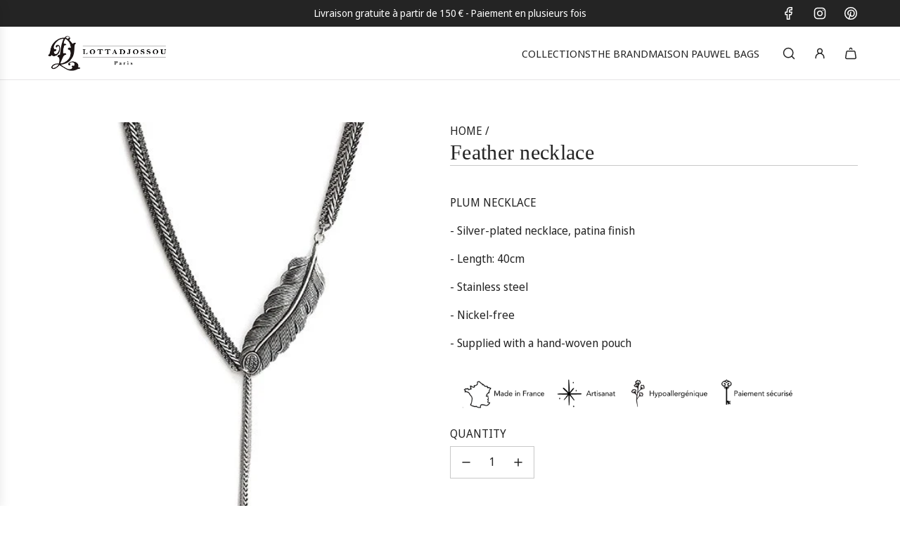

--- FILE ---
content_type: text/html; charset=utf-8
request_url: https://lottadjossou.com/products/collier-plume
body_size: 37728
content:
<!doctype html>
<html class="no-js" lang="fr">
<head>
  <!-- Basic page needs ================================================== -->
  <meta charset="utf-8"><meta http-equiv="X-UA-Compatible" content="IE=edge"><link href="//lottadjossou.com/cdn/shop/t/13/assets/swiper-bundle.min.css?v=127370101718424465871745878482" rel="stylesheet" type="text/css" media="all" />
  <link href="//lottadjossou.com/cdn/shop/t/13/assets/photoswipe.min.css?v=165459975419098386681745878479" rel="stylesheet" type="text/css" media="all" />
  <link href="//lottadjossou.com/cdn/shop/t/13/assets/theme.min.css?v=103097198932805653761745878479" rel="stylesheet" type="text/css" media="all" />
  <link href="//lottadjossou.com/cdn/shop/t/13/assets/custom.css?v=102509586697166887061745878480" rel="stylesheet" type="text/css" media="all" />

  
    <link rel="shortcut icon" href="//lottadjossou.com/cdn/shop/files/logo1_e0df590c-cd7a-4d75-bff6-fc2f89029305.png?crop=center&height=180&v=1614732230&width=180" type="image/png">
    <link rel="apple-touch-icon" sizes="180x180" href="//lottadjossou.com/cdn/shop/files/logo1_e0df590c-cd7a-4d75-bff6-fc2f89029305.png?crop=center&height=180&v=1614732230&width=180">
    <link rel="apple-touch-icon-precomposed" sizes="180x180" href="//lottadjossou.com/cdn/shop/files/logo1_e0df590c-cd7a-4d75-bff6-fc2f89029305.png?crop=center&height=180&v=1614732230&width=180">
    <link rel="icon" type="image/png" sizes="32x32" href="//lottadjossou.com/cdn/shop/files/logo1_e0df590c-cd7a-4d75-bff6-fc2f89029305.png?crop=center&height=32&v=1614732230&width=32">
    <link rel="icon" type="image/png" sizes="194x194" href="//lottadjossou.com/cdn/shop/files/logo1_e0df590c-cd7a-4d75-bff6-fc2f89029305.png?crop=center&height=194&v=1614732230&width=194">
    <link rel="icon" type="image/png" sizes="192x192" href="//lottadjossou.com/cdn/shop/files/logo1_e0df590c-cd7a-4d75-bff6-fc2f89029305.png?crop=center&height=192&v=1614732230&width=192">
    <link rel="icon" type="image/png" sizes="16x16" href="//lottadjossou.com/cdn/shop/files/logo1_e0df590c-cd7a-4d75-bff6-fc2f89029305.png?crop=center&height=16&v=1614732230&width=16">
  

    <link rel="preload" as="font" href="//lottadjossou.com/cdn/fonts/noto_sans_display/notosansdisplay_n4.6e40e262d89cfb66b08511b66a1661d28e47121f.woff2" type="font/woff2" crossorigin>
    
<!-- Title and description ================================================== -->
  <title>
    Collier Plume &ndash; Lotta Djossou Paris Officiel
  </title>

  
    <meta name="description" content="COLLIER PLUME - Collier argenté, patiné - Longueur: 40cm - Inoxydable - Sans Nickel - Livré avec une pochette tissée main">
  

  <!-- Helpers ================================================== -->
  <!-- /snippets/social-meta-tags.liquid -->


<meta property="og:site_name" content="Lotta Djossou Paris Officiel">
<meta property="og:url" content="https://lottadjossou.com/products/collier-plume">
<meta property="og:title" content="Collier Plume">
<meta property="og:type" content="product">
<meta property="og:description" content="COLLIER PLUME - Collier argenté, patiné - Longueur: 40cm - Inoxydable - Sans Nickel - Livré avec une pochette tissée main">

  <meta property="og:price:amount" content="108">
  <meta property="og:price:currency" content="EUR">

<meta property="og:image" content="http://lottadjossou.com/cdn/shop/products/294.jpg?v=1588246519"><meta property="og:image" content="http://lottadjossou.com/cdn/shop/products/1046.jpg?v=1588246519">
<meta property="og:image:alt" content="Collier Plume"><meta property="og:image:alt" content="Collier Plume">
<meta property="og:image:secure_url" content="https://lottadjossou.com/cdn/shop/products/294.jpg?v=1588246519"><meta property="og:image:secure_url" content="https://lottadjossou.com/cdn/shop/products/1046.jpg?v=1588246519">


<meta name="x:card" content="summary_large_image">
<meta name="x:title" content="Collier Plume">
<meta name="x:description" content="COLLIER PLUME - Collier argenté, patiné - Longueur: 40cm - Inoxydable - Sans Nickel - Livré avec une pochette tissée main">

  <link rel="canonical" href="https://lottadjossou.com/products/collier-plume"/>
  <meta name="viewport" content="width=device-width, initial-scale=1, shrink-to-fit=no">
  <meta name="theme-color" content="#242424">

  <!-- CSS ================================================== -->
  <style>
/*============================================================================
  #Typography
==============================================================================*/







@font-face {
  font-family: "Noto Sans Display";
  font-weight: 400;
  font-style: normal;
  font-display: swap;
  src: url("//lottadjossou.com/cdn/fonts/noto_sans_display/notosansdisplay_n4.6e40e262d89cfb66b08511b66a1661d28e47121f.woff2") format("woff2"),
       url("//lottadjossou.com/cdn/fonts/noto_sans_display/notosansdisplay_n4.a6db5bccb7c69a790647fdb0790ff2a7d380aee2.woff") format("woff");
}


  



  @font-face {
  font-family: "Noto Sans Display";
  font-weight: 700;
  font-style: normal;
  font-display: swap;
  src: url("//lottadjossou.com/cdn/fonts/noto_sans_display/notosansdisplay_n7.f0aae6d9f7415649f065ae8a22e3c6baead78f8a.woff2") format("woff2"),
       url("//lottadjossou.com/cdn/fonts/noto_sans_display/notosansdisplay_n7.c7773a3fcbb5f6fb15f694a6bfaf6aadd41228f7.woff") format("woff");
}




  @font-face {
  font-family: "Noto Sans Display";
  font-weight: 400;
  font-style: italic;
  font-display: swap;
  src: url("//lottadjossou.com/cdn/fonts/noto_sans_display/notosansdisplay_i4.45a1805847fee4143bd6d63d593f3cf3359bbf3c.woff2") format("woff2"),
       url("//lottadjossou.com/cdn/fonts/noto_sans_display/notosansdisplay_i4.d8bdebb04d12dbaf1349a77101fbe555489fde58.woff") format("woff");
}




  @font-face {
  font-family: "Noto Sans Display";
  font-weight: 700;
  font-style: italic;
  font-display: swap;
  src: url("//lottadjossou.com/cdn/fonts/noto_sans_display/notosansdisplay_i7.91a1bafe47f81a1fc3d1af9e45a3d51dd8253e62.woff2") format("woff2"),
       url("//lottadjossou.com/cdn/fonts/noto_sans_display/notosansdisplay_i7.ce896cb1a63be1b7b45d359a23c86235cb39deb2.woff") format("woff");
}









/*============================================================================
  #General Variables
==============================================================================*/

:root {

  --font-weight-normal: 400;
  --font-weight-bold: 700;
  --font-weight-header-bold: 700;

  --header-font-stack: Palatino, 'Palatino Linotype', 'Book Antiqua', serif;
  --header-font-weight: 400;
  --header-font-style: normal;
  --header-text-size: 30;
  --header-text-size-px: 30px;
  --header-mobile-text-size-px: 22px;

  --header-font-case: uppercase;
  --header-font-size: 15;
  --header-font-size-px: 15px;

  --heading-spacing: 0.01em;
  --heading-line-height: 1.2;
  --heading-font-case: normal;
  --heading-font-stack: FontDrop;

  --body-font-stack: "Noto Sans Display", sans-serif;
  --body-font-weight: 400;
  --body-font-style: normal;

  --button-font-stack: "Noto Sans Display", sans-serif;
  --button-font-weight: 400;
  --button-font-style: normal;

  --label-font-stack: "Noto Sans Display", sans-serif;
  --label-font-weight: 400;
  --label-font-style: normal;
  --label-font-case: uppercase;
  --label-spacing: 0px;

  --navigation-font-stack: "Noto Sans Display", sans-serif;
  --navigation-font-weight: 400;
  --navigation-font-style: normal;
  --navigation-font-letter-spacing: normal;

  --base-font-size-int: 16;
  --base-font-size: 16px;

  --body-font-size-12-to-em: 0.75em;
  --body-font-size-16-to-em: 1.0em;
  --body-font-size-22-to-em: 1.38em;
  --body-font-size-28-to-em: 1.75em;
  --body-font-size-36-to-em: 2.25em;

  /* Heading Sizes */

  
  --h1-size: 38px;
  --h2-size: 30px;
  --h3-size: 26px;
  --h4-size: 23px;
  --h5-size: 19px;
  --h6-size: 16px;

  --sale-badge-color: #737373;
  --sold-out-badge-color: #242424;
  --custom-badge-color: #494949;
  --preorder-badge-color: #494949;
  --badge-font-color: #ffffff;

  --primary-btn-text-color: #ffffff;
  --primary-btn-text-color-opacity50: rgba(255, 255, 255, 0.5);
  --primary-btn-bg-color: #242424;
  --primary-btn-bg-color-opacity50: rgba(36, 36, 36, 0.5);

  --button-text-case: none;
  --button-font-size: 14;
  --button-font-size-px: 14px;
  --button-text-spacing-px: 1px;

  
    --text-line-clamp: none;
  

  
    --alt-btn-border-radius: 0.5rem;
  

  --text-color: #242424;
  --text-color-lighten5: #313131;
  --text-color-lighten70: #d7d7d7;
  --text-color-transparent05: rgba(36, 36, 36, 0.05);
  --text-color-transparent10: rgba(36, 36, 36, 0.1);
  --text-color-transparent15: rgba(36, 36, 36, 0.15);
  --text-color-transparent25: rgba(36, 36, 36, 0.25);
  --text-color-transparent30: rgba(36, 36, 36, 0.3);
  --text-color-transparent40: rgba(36, 36, 36, 0.4);
  --text-color-transparent50: rgba(36, 36, 36, 0.5);
  --text-color-transparent5: rgba(36, 36, 36, 0.5);
  --text-color-transparent6: rgba(36, 36, 36, 0.6);
  --text-color-transparent7: rgba(36, 36, 36, 0.7);
  --text-color-transparent8: rgba(36, 36, 36, 0.8);

  
    --heading-xl-font-size: 28px;
    --heading-l-font-size: 22px;
    --subheading-font-size: 20px;
  

  
    --small-body-font-size: 14px;
  

  --link-color: #242424;
  --on-sale-color: #737373;

  --body-color: #ffffff;
  --body-color-darken10: #e6e6e6;
  --body-color-transparent00: rgba(255, 255, 255, 0);
  --body-color-transparent40: rgba(255, 255, 255, 0.4);
  --body-color-transparent50: rgba(255, 255, 255, 0.5);
  --body-color-transparent90: rgba(255, 255, 255, 0.9);

  --body-secondary-color: #f3f3f3;
  --body-secondary-color-transparent00: rgba(243, 243, 243, 0);
  --body-secondary-color-darken05: #e6e6e6;

  --color-primary-background: #ffffff;
  --color-primary-background-rgb: 255, 255, 255;
  --color-secondary-background: #f3f3f3;

  --border-color: rgba(36, 36, 36, 0.25);
  --link-border-color: rgba(36, 36, 36, 0.5);
  --border-color-darken10: #0a0a0a;
  --view-in-space-button-background: #f2f2f2;

  --header-color: #ffffff;
  --header-color-darken5: #f2f2f2;

  --header-border-color: #e6e5e7;

  --announcement-text-size: 14px;
  --announcement-text-spacing: 0px;

  --logo-font-size: 18px;

  --overlay-header-text-color: #fff;
  --nav-text-color: #242424;
  --nav-text-color-transparent10: rgba(36, 36, 36, 0.1);
  --nav-text-color-transparent30: rgba(36, 36, 36, 0.3);
  --nav-text-hover: #494949;

  --color-scheme-light-background: #f9f9fb;
  --color-scheme-light-background-transparent40: rgba(249, 249, 251, 0.4);
  --color-scheme-light-background-transparent50: rgba(249, 249, 251, 0.5);
  --color-scheme-light-background-lighten5: #ffffff;
  --color-scheme-light-background-rgb: 249, 249, 251;
  --color-scheme-light-text: #494949;
  --color-scheme-light-text-transparent10: rgba(73, 73, 73, 0.1);
  --color-scheme-light-text-transparent25: rgba(73, 73, 73, 0.25);
  --color-scheme-light-text-transparent40: rgba(73, 73, 73, 0.4);
  --color-scheme-light-text-transparent50: rgba(73, 73, 73, 0.5);
  --color-scheme-light-text-transparent60: rgba(73, 73, 73, 0.6);

  --color-scheme-feature-background: #e9e3dc;
  --color-scheme-feature-background-transparent40: rgba(233, 227, 220, 0.4);
  --color-scheme-feature-background-transparent50: rgba(233, 227, 220, 0.5);
  --color-scheme-feature-background-lighten5: #f3f0ec;
  --color-scheme-feature-background-rgb: 233, 227, 220;
  --color-scheme-feature-text: #000000;
  --color-scheme-feature-text-transparent10: rgba(0, 0, 0, 0.1);
  --color-scheme-feature-text-transparent25: rgba(0, 0, 0, 0.25);
  --color-scheme-feature-text-transparent40: rgba(0, 0, 0, 0.4);
  --color-scheme-feature-text-transparent50: rgba(0, 0, 0, 0.5);
  --color-scheme-feature-text-transparent60: rgba(0, 0, 0, 0.6);

  --homepage-sections-accent-secondary-color-transparent60: rgba(0, 0, 0, 0.6);

  --color-scheme-dark-background: #242424;
  --color-scheme-dark-background-transparent40: rgba(36, 36, 36, 0.4);
  --color-scheme-dark-background-transparent50: rgba(36, 36, 36, 0.5);
  --color-scheme-dark-background-rgb: 36, 36, 36;
  --color-scheme-dark-text: #ffffff;
  --color-scheme-dark-text-transparent10: rgba(255, 255, 255, 0.1);
  --color-scheme-dark-text-transparent25: rgba(255, 255, 255, 0.25);
  --color-scheme-dark-text-transparent40: rgba(255, 255, 255, 0.4);
  --color-scheme-dark-text-transparent50: rgba(255, 255, 255, 0.5);
  --color-scheme-dark-text-transparent60: rgba(255, 255, 255, 0.6);

  --filter-bg-color: rgba(36, 36, 36, 0.1);

  --menu-drawer-color: #fff;
  --menu-drawer-color-darken5: #f2f2f2;
  --menu-drawer-text-color: #242424;
  --menu-drawer-text-color-transparent10: rgba(36, 36, 36, 0.1);
  --menu-drawer-text-color-transparent30: rgba(36, 36, 36, 0.3);
  --menu-drawer-border-color: rgba(36, 36, 36, 0.25);
  --menu-drawer-text-hover-color: #494949;

  --cart-drawer-color: #ffffff;
  --cart-drawer-color-transparent50: rgba(255, 255, 255, 0.5);
  --cart-drawer-text-color: #242424;
  --cart-drawer-text-color-transparent10: rgba(36, 36, 36, 0.1);
  --cart-drawer-text-color-transparent25: rgba(36, 36, 36, 0.25);
  --cart-drawer-text-color-transparent40: rgba(36, 36, 36, 0.4);
  --cart-drawer-text-color-transparent50: rgba(36, 36, 36, 0.5);
  --cart-drawer-text-color-transparent70: rgba(36, 36, 36, 0.7);
  --cart-drawer-text-color-lighten10: #3e3e3e;
  --cart-drawer-border-color: rgba(36, 36, 36, 0.25);

  --fancybox-overlay: url('//lottadjossou.com/cdn/shop/t/13/assets/fancybox_overlay.png?v=61793926319831825281745878483');

  --success-color: #28a745;
  --error-color: #DC3545;
  --warning-color: #EB9247;

  /* Shop Pay Installments variables */
  --color-body: #f3f3f3;
  --color-bg: #f3f3f3;

  /* Checkbox */
  --checkbox-size: 16px;
  --line-height-base: 1.6;
}
</style>

  <style data-shopify>
    *,
    *::before,
    *::after {
      box-sizing: inherit;
    }

    html {
      box-sizing: border-box;
      background-color: var(--body-color);
      height: 100%;
      margin: 0;
    }

    body {
      background-color: var(--body-color);
      min-height: 100%;
      margin: 0;
      display: grid;
      grid-template-rows: auto auto 1fr auto;
      grid-template-columns: 100%;
      overflow-x: hidden;
    }

    .sr-only {
      position: absolute;
      width: 1px;
      height: 1px;
      padding: 0;
      margin: -1px;
      overflow: hidden;
      clip: rect(0, 0, 0, 0);
      border: 0;
    }

    .sr-only-focusable:active, .sr-only-focusable:focus {
      position: static;
      width: auto;
      height: auto;
      margin: 0;
      overflow: visible;
      clip: auto;
    }
  </style>

  <!-- Header hook for plugins ================================================== -->
  <script>window.performance && window.performance.mark && window.performance.mark('shopify.content_for_header.start');</script><meta name="google-site-verification" content="oq2isMbZceu8-nfnBaNW5Y2o0QvyI7HHcCMo7fyZup8">
<meta name="facebook-domain-verification" content="ftgjirt4eii64aqakxyp0s2i9szt56">
<meta name="facebook-domain-verification" content="e55nhrge3u87lw361s9rxfiwgkrib9">
<meta name="facebook-domain-verification" content="a7lyvnzrvf9of167ue4bmepq4370fc">
<meta id="shopify-digital-wallet" name="shopify-digital-wallet" content="/27537768520/digital_wallets/dialog">
<meta name="shopify-checkout-api-token" content="6674e46e8fcec7673d9f27669a201f14">
<meta id="in-context-paypal-metadata" data-shop-id="27537768520" data-venmo-supported="false" data-environment="production" data-locale="fr_FR" data-paypal-v4="true" data-currency="EUR">
<link rel="alternate" hreflang="x-default" href="https://lottadjossou.com/products/collier-plume">
<link rel="alternate" hreflang="fr" href="https://lottadjossou.com/products/collier-plume">
<link rel="alternate" hreflang="en" href="https://lottadjossou.com/en/products/collier-plume">
<link rel="alternate" type="application/json+oembed" href="https://lottadjossou.com/products/collier-plume.oembed">
<script async="async" src="/checkouts/internal/preloads.js?locale=fr-FR"></script>
<script id="shopify-features" type="application/json">{"accessToken":"6674e46e8fcec7673d9f27669a201f14","betas":["rich-media-storefront-analytics"],"domain":"lottadjossou.com","predictiveSearch":true,"shopId":27537768520,"locale":"fr"}</script>
<script>var Shopify = Shopify || {};
Shopify.shop = "lottadjossou.myshopify.com";
Shopify.locale = "fr";
Shopify.currency = {"active":"EUR","rate":"1.0"};
Shopify.country = "FR";
Shopify.theme = {"name":"LD - 2504 - v4.2","id":182086697309,"schema_name":"Flow","schema_version":"39.5.0","theme_store_id":null,"role":"main"};
Shopify.theme.handle = "null";
Shopify.theme.style = {"id":null,"handle":null};
Shopify.cdnHost = "lottadjossou.com/cdn";
Shopify.routes = Shopify.routes || {};
Shopify.routes.root = "/";</script>
<script type="module">!function(o){(o.Shopify=o.Shopify||{}).modules=!0}(window);</script>
<script>!function(o){function n(){var o=[];function n(){o.push(Array.prototype.slice.apply(arguments))}return n.q=o,n}var t=o.Shopify=o.Shopify||{};t.loadFeatures=n(),t.autoloadFeatures=n()}(window);</script>
<script id="shop-js-analytics" type="application/json">{"pageType":"product"}</script>
<script defer="defer" async type="module" src="//lottadjossou.com/cdn/shopifycloud/shop-js/modules/v2/client.init-shop-cart-sync_XvpUV7qp.fr.esm.js"></script>
<script defer="defer" async type="module" src="//lottadjossou.com/cdn/shopifycloud/shop-js/modules/v2/chunk.common_C2xzKNNs.esm.js"></script>
<script type="module">
  await import("//lottadjossou.com/cdn/shopifycloud/shop-js/modules/v2/client.init-shop-cart-sync_XvpUV7qp.fr.esm.js");
await import("//lottadjossou.com/cdn/shopifycloud/shop-js/modules/v2/chunk.common_C2xzKNNs.esm.js");

  window.Shopify.SignInWithShop?.initShopCartSync?.({"fedCMEnabled":true,"windoidEnabled":true});

</script>
<script>(function() {
  var isLoaded = false;
  function asyncLoad() {
    if (isLoaded) return;
    isLoaded = true;
    var urls = ["https:\/\/cdn.weglot.com\/weglot_script_tag.js?shop=lottadjossou.myshopify.com","https:\/\/d23dclunsivw3h.cloudfront.net\/redirect-app.js?shop=lottadjossou.myshopify.com","https:\/\/lottadjossou.com\/apps\/buckscc\/sdk.min.js?shop=lottadjossou.myshopify.com","https:\/\/storage.googleapis.com\/timesact-resources\/scripts\/timesact.js?shop=lottadjossou.myshopify.com","https:\/\/cdn.eu.amplitude.com\/script\/5328937de2e1edee6b883b02431f0a34.js?library=shopify\u0026shop=lottadjossou.myshopify.com"];
    for (var i = 0; i < urls.length; i++) {
      var s = document.createElement('script');
      s.type = 'text/javascript';
      s.async = true;
      s.src = urls[i];
      var x = document.getElementsByTagName('script')[0];
      x.parentNode.insertBefore(s, x);
    }
  };
  if(window.attachEvent) {
    window.attachEvent('onload', asyncLoad);
  } else {
    window.addEventListener('load', asyncLoad, false);
  }
})();</script>
<script id="__st">var __st={"a":27537768520,"offset":3600,"reqid":"9af1132f-7007-44b5-b04f-35050e3934b0-1768738653","pageurl":"lottadjossou.com\/products\/collier-plume","u":"395b434a3bc2","p":"product","rtyp":"product","rid":4567385604168};</script>
<script>window.ShopifyPaypalV4VisibilityTracking = true;</script>
<script id="captcha-bootstrap">!function(){'use strict';const t='contact',e='account',n='new_comment',o=[[t,t],['blogs',n],['comments',n],[t,'customer']],c=[[e,'customer_login'],[e,'guest_login'],[e,'recover_customer_password'],[e,'create_customer']],r=t=>t.map((([t,e])=>`form[action*='/${t}']:not([data-nocaptcha='true']) input[name='form_type'][value='${e}']`)).join(','),a=t=>()=>t?[...document.querySelectorAll(t)].map((t=>t.form)):[];function s(){const t=[...o],e=r(t);return a(e)}const i='password',u='form_key',d=['recaptcha-v3-token','g-recaptcha-response','h-captcha-response',i],f=()=>{try{return window.sessionStorage}catch{return}},m='__shopify_v',_=t=>t.elements[u];function p(t,e,n=!1){try{const o=window.sessionStorage,c=JSON.parse(o.getItem(e)),{data:r}=function(t){const{data:e,action:n}=t;return t[m]||n?{data:e,action:n}:{data:t,action:n}}(c);for(const[e,n]of Object.entries(r))t.elements[e]&&(t.elements[e].value=n);n&&o.removeItem(e)}catch(o){console.error('form repopulation failed',{error:o})}}const l='form_type',E='cptcha';function T(t){t.dataset[E]=!0}const w=window,h=w.document,L='Shopify',v='ce_forms',y='captcha';let A=!1;((t,e)=>{const n=(g='f06e6c50-85a8-45c8-87d0-21a2b65856fe',I='https://cdn.shopify.com/shopifycloud/storefront-forms-hcaptcha/ce_storefront_forms_captcha_hcaptcha.v1.5.2.iife.js',D={infoText:'Protégé par hCaptcha',privacyText:'Confidentialité',termsText:'Conditions'},(t,e,n)=>{const o=w[L][v],c=o.bindForm;if(c)return c(t,g,e,D).then(n);var r;o.q.push([[t,g,e,D],n]),r=I,A||(h.body.append(Object.assign(h.createElement('script'),{id:'captcha-provider',async:!0,src:r})),A=!0)});var g,I,D;w[L]=w[L]||{},w[L][v]=w[L][v]||{},w[L][v].q=[],w[L][y]=w[L][y]||{},w[L][y].protect=function(t,e){n(t,void 0,e),T(t)},Object.freeze(w[L][y]),function(t,e,n,w,h,L){const[v,y,A,g]=function(t,e,n){const i=e?o:[],u=t?c:[],d=[...i,...u],f=r(d),m=r(i),_=r(d.filter((([t,e])=>n.includes(e))));return[a(f),a(m),a(_),s()]}(w,h,L),I=t=>{const e=t.target;return e instanceof HTMLFormElement?e:e&&e.form},D=t=>v().includes(t);t.addEventListener('submit',(t=>{const e=I(t);if(!e)return;const n=D(e)&&!e.dataset.hcaptchaBound&&!e.dataset.recaptchaBound,o=_(e),c=g().includes(e)&&(!o||!o.value);(n||c)&&t.preventDefault(),c&&!n&&(function(t){try{if(!f())return;!function(t){const e=f();if(!e)return;const n=_(t);if(!n)return;const o=n.value;o&&e.removeItem(o)}(t);const e=Array.from(Array(32),(()=>Math.random().toString(36)[2])).join('');!function(t,e){_(t)||t.append(Object.assign(document.createElement('input'),{type:'hidden',name:u})),t.elements[u].value=e}(t,e),function(t,e){const n=f();if(!n)return;const o=[...t.querySelectorAll(`input[type='${i}']`)].map((({name:t})=>t)),c=[...d,...o],r={};for(const[a,s]of new FormData(t).entries())c.includes(a)||(r[a]=s);n.setItem(e,JSON.stringify({[m]:1,action:t.action,data:r}))}(t,e)}catch(e){console.error('failed to persist form',e)}}(e),e.submit())}));const S=(t,e)=>{t&&!t.dataset[E]&&(n(t,e.some((e=>e===t))),T(t))};for(const o of['focusin','change'])t.addEventListener(o,(t=>{const e=I(t);D(e)&&S(e,y())}));const B=e.get('form_key'),M=e.get(l),P=B&&M;t.addEventListener('DOMContentLoaded',(()=>{const t=y();if(P)for(const e of t)e.elements[l].value===M&&p(e,B);[...new Set([...A(),...v().filter((t=>'true'===t.dataset.shopifyCaptcha))])].forEach((e=>S(e,t)))}))}(h,new URLSearchParams(w.location.search),n,t,e,['guest_login'])})(!0,!0)}();</script>
<script integrity="sha256-4kQ18oKyAcykRKYeNunJcIwy7WH5gtpwJnB7kiuLZ1E=" data-source-attribution="shopify.loadfeatures" defer="defer" src="//lottadjossou.com/cdn/shopifycloud/storefront/assets/storefront/load_feature-a0a9edcb.js" crossorigin="anonymous"></script>
<script data-source-attribution="shopify.dynamic_checkout.dynamic.init">var Shopify=Shopify||{};Shopify.PaymentButton=Shopify.PaymentButton||{isStorefrontPortableWallets:!0,init:function(){window.Shopify.PaymentButton.init=function(){};var t=document.createElement("script");t.src="https://lottadjossou.com/cdn/shopifycloud/portable-wallets/latest/portable-wallets.fr.js",t.type="module",document.head.appendChild(t)}};
</script>
<script data-source-attribution="shopify.dynamic_checkout.buyer_consent">
  function portableWalletsHideBuyerConsent(e){var t=document.getElementById("shopify-buyer-consent"),n=document.getElementById("shopify-subscription-policy-button");t&&n&&(t.classList.add("hidden"),t.setAttribute("aria-hidden","true"),n.removeEventListener("click",e))}function portableWalletsShowBuyerConsent(e){var t=document.getElementById("shopify-buyer-consent"),n=document.getElementById("shopify-subscription-policy-button");t&&n&&(t.classList.remove("hidden"),t.removeAttribute("aria-hidden"),n.addEventListener("click",e))}window.Shopify?.PaymentButton&&(window.Shopify.PaymentButton.hideBuyerConsent=portableWalletsHideBuyerConsent,window.Shopify.PaymentButton.showBuyerConsent=portableWalletsShowBuyerConsent);
</script>
<script data-source-attribution="shopify.dynamic_checkout.cart.bootstrap">document.addEventListener("DOMContentLoaded",(function(){function t(){return document.querySelector("shopify-accelerated-checkout-cart, shopify-accelerated-checkout")}if(t())Shopify.PaymentButton.init();else{new MutationObserver((function(e,n){t()&&(Shopify.PaymentButton.init(),n.disconnect())})).observe(document.body,{childList:!0,subtree:!0})}}));
</script>
<link id="shopify-accelerated-checkout-styles" rel="stylesheet" media="screen" href="https://lottadjossou.com/cdn/shopifycloud/portable-wallets/latest/accelerated-checkout-backwards-compat.css" crossorigin="anonymous">
<style id="shopify-accelerated-checkout-cart">
        #shopify-buyer-consent {
  margin-top: 1em;
  display: inline-block;
  width: 100%;
}

#shopify-buyer-consent.hidden {
  display: none;
}

#shopify-subscription-policy-button {
  background: none;
  border: none;
  padding: 0;
  text-decoration: underline;
  font-size: inherit;
  cursor: pointer;
}

#shopify-subscription-policy-button::before {
  box-shadow: none;
}

      </style>

<script>window.performance && window.performance.mark && window.performance.mark('shopify.content_for_header.end');</script>

  <script defer src="//lottadjossou.com/cdn/shop/t/13/assets/eventBus.js?v=100401504747444416941745878480"></script>

  <script type="text/javascript">
		window.wetheme = {
			name: 'Flow',
			webcomponentRegistry: {
        registry: {},
				checkScriptLoaded: function(key) {
					return window.wetheme.webcomponentRegistry.registry[key] ? true : false
				},
        register: function(registration) {
            if(!window.wetheme.webcomponentRegistry.checkScriptLoaded(registration.key)) {
              window.wetheme.webcomponentRegistry.registry[registration.key] = registration
            }
        }
      }
    };
	</script>

  

  

  <script>document.documentElement.className = document.documentElement.className.replace('no-js', 'js');</script>
<!--Gem_Page_Header_Script-->
<!-- "snippets/gem-app-header-scripts.liquid" was not rendered, the associated app was uninstalled -->
<!--End_Gem_Page_Header_Script-->
<!-- BEGIN app block: shopify://apps/klaviyo-email-marketing-sms/blocks/klaviyo-onsite-embed/2632fe16-c075-4321-a88b-50b567f42507 -->












  <script async src="https://static.klaviyo.com/onsite/js/Sfp6FD/klaviyo.js?company_id=Sfp6FD"></script>
  <script>!function(){if(!window.klaviyo){window._klOnsite=window._klOnsite||[];try{window.klaviyo=new Proxy({},{get:function(n,i){return"push"===i?function(){var n;(n=window._klOnsite).push.apply(n,arguments)}:function(){for(var n=arguments.length,o=new Array(n),w=0;w<n;w++)o[w]=arguments[w];var t="function"==typeof o[o.length-1]?o.pop():void 0,e=new Promise((function(n){window._klOnsite.push([i].concat(o,[function(i){t&&t(i),n(i)}]))}));return e}}})}catch(n){window.klaviyo=window.klaviyo||[],window.klaviyo.push=function(){var n;(n=window._klOnsite).push.apply(n,arguments)}}}}();</script>

  
    <script id="viewed_product">
      if (item == null) {
        var _learnq = _learnq || [];

        var MetafieldReviews = null
        var MetafieldYotpoRating = null
        var MetafieldYotpoCount = null
        var MetafieldLooxRating = null
        var MetafieldLooxCount = null
        var okendoProduct = null
        var okendoProductReviewCount = null
        var okendoProductReviewAverageValue = null
        try {
          // The following fields are used for Customer Hub recently viewed in order to add reviews.
          // This information is not part of __kla_viewed. Instead, it is part of __kla_viewed_reviewed_items
          MetafieldReviews = {};
          MetafieldYotpoRating = null
          MetafieldYotpoCount = null
          MetafieldLooxRating = null
          MetafieldLooxCount = null

          okendoProduct = null
          // If the okendo metafield is not legacy, it will error, which then requires the new json formatted data
          if (okendoProduct && 'error' in okendoProduct) {
            okendoProduct = null
          }
          okendoProductReviewCount = okendoProduct ? okendoProduct.reviewCount : null
          okendoProductReviewAverageValue = okendoProduct ? okendoProduct.reviewAverageValue : null
        } catch (error) {
          console.error('Error in Klaviyo onsite reviews tracking:', error);
        }

        var item = {
          Name: "Collier Plume",
          ProductID: 4567385604168,
          Categories: ["Bestiaire","Colliers","Colliers - Bestiaire","Coups de coeur Automne","Idées cadeaux Fête des mères","Non soldés","Produits en argent","Tous les bijoux"],
          ImageURL: "https://lottadjossou.com/cdn/shop/products/294_grande.jpg?v=1588246519",
          URL: "https://lottadjossou.com/products/collier-plume",
          Brand: "Lotta Djossou Paris",
          Price: " 108 €",
          Value: "108",
          CompareAtPrice: " 0 €"
        };
        _learnq.push(['track', 'Viewed Product', item]);
        _learnq.push(['trackViewedItem', {
          Title: item.Name,
          ItemId: item.ProductID,
          Categories: item.Categories,
          ImageUrl: item.ImageURL,
          Url: item.URL,
          Metadata: {
            Brand: item.Brand,
            Price: item.Price,
            Value: item.Value,
            CompareAtPrice: item.CompareAtPrice
          },
          metafields:{
            reviews: MetafieldReviews,
            yotpo:{
              rating: MetafieldYotpoRating,
              count: MetafieldYotpoCount,
            },
            loox:{
              rating: MetafieldLooxRating,
              count: MetafieldLooxCount,
            },
            okendo: {
              rating: okendoProductReviewAverageValue,
              count: okendoProductReviewCount,
            }
          }
        }]);
      }
    </script>
  




  <script>
    window.klaviyoReviewsProductDesignMode = false
  </script>







<!-- END app block --><!-- BEGIN app block: shopify://apps/weglot-translate-your-store/blocks/weglot/3097482a-fafe-42ff-bc33-ea19e35c4a20 -->
  <link rel="alternate" hreflang="fr" href="https://lottadjossou.com/products/collier-plume" />






  
    

    
    
    
      <link rel="alternate" hreflang="en" href="https:///products/collier-plume" />
    
  


<!--Start Weglot Script-->
<script src="https://cdn.weglot.com/weglot.min.js?api_key=wg_cee351404f63179d064f0adcf6b3b96f5" async></script>
<!--End Weglot Script-->

<!-- END app block --><link href="https://monorail-edge.shopifysvc.com" rel="dns-prefetch">
<script>(function(){if ("sendBeacon" in navigator && "performance" in window) {try {var session_token_from_headers = performance.getEntriesByType('navigation')[0].serverTiming.find(x => x.name == '_s').description;} catch {var session_token_from_headers = undefined;}var session_cookie_matches = document.cookie.match(/_shopify_s=([^;]*)/);var session_token_from_cookie = session_cookie_matches && session_cookie_matches.length === 2 ? session_cookie_matches[1] : "";var session_token = session_token_from_headers || session_token_from_cookie || "";function handle_abandonment_event(e) {var entries = performance.getEntries().filter(function(entry) {return /monorail-edge.shopifysvc.com/.test(entry.name);});if (!window.abandonment_tracked && entries.length === 0) {window.abandonment_tracked = true;var currentMs = Date.now();var navigation_start = performance.timing.navigationStart;var payload = {shop_id: 27537768520,url: window.location.href,navigation_start,duration: currentMs - navigation_start,session_token,page_type: "product"};window.navigator.sendBeacon("https://monorail-edge.shopifysvc.com/v1/produce", JSON.stringify({schema_id: "online_store_buyer_site_abandonment/1.1",payload: payload,metadata: {event_created_at_ms: currentMs,event_sent_at_ms: currentMs}}));}}window.addEventListener('pagehide', handle_abandonment_event);}}());</script>
<script id="web-pixels-manager-setup">(function e(e,d,r,n,o){if(void 0===o&&(o={}),!Boolean(null===(a=null===(i=window.Shopify)||void 0===i?void 0:i.analytics)||void 0===a?void 0:a.replayQueue)){var i,a;window.Shopify=window.Shopify||{};var t=window.Shopify;t.analytics=t.analytics||{};var s=t.analytics;s.replayQueue=[],s.publish=function(e,d,r){return s.replayQueue.push([e,d,r]),!0};try{self.performance.mark("wpm:start")}catch(e){}var l=function(){var e={modern:/Edge?\/(1{2}[4-9]|1[2-9]\d|[2-9]\d{2}|\d{4,})\.\d+(\.\d+|)|Firefox\/(1{2}[4-9]|1[2-9]\d|[2-9]\d{2}|\d{4,})\.\d+(\.\d+|)|Chrom(ium|e)\/(9{2}|\d{3,})\.\d+(\.\d+|)|(Maci|X1{2}).+ Version\/(15\.\d+|(1[6-9]|[2-9]\d|\d{3,})\.\d+)([,.]\d+|)( \(\w+\)|)( Mobile\/\w+|) Safari\/|Chrome.+OPR\/(9{2}|\d{3,})\.\d+\.\d+|(CPU[ +]OS|iPhone[ +]OS|CPU[ +]iPhone|CPU IPhone OS|CPU iPad OS)[ +]+(15[._]\d+|(1[6-9]|[2-9]\d|\d{3,})[._]\d+)([._]\d+|)|Android:?[ /-](13[3-9]|1[4-9]\d|[2-9]\d{2}|\d{4,})(\.\d+|)(\.\d+|)|Android.+Firefox\/(13[5-9]|1[4-9]\d|[2-9]\d{2}|\d{4,})\.\d+(\.\d+|)|Android.+Chrom(ium|e)\/(13[3-9]|1[4-9]\d|[2-9]\d{2}|\d{4,})\.\d+(\.\d+|)|SamsungBrowser\/([2-9]\d|\d{3,})\.\d+/,legacy:/Edge?\/(1[6-9]|[2-9]\d|\d{3,})\.\d+(\.\d+|)|Firefox\/(5[4-9]|[6-9]\d|\d{3,})\.\d+(\.\d+|)|Chrom(ium|e)\/(5[1-9]|[6-9]\d|\d{3,})\.\d+(\.\d+|)([\d.]+$|.*Safari\/(?![\d.]+ Edge\/[\d.]+$))|(Maci|X1{2}).+ Version\/(10\.\d+|(1[1-9]|[2-9]\d|\d{3,})\.\d+)([,.]\d+|)( \(\w+\)|)( Mobile\/\w+|) Safari\/|Chrome.+OPR\/(3[89]|[4-9]\d|\d{3,})\.\d+\.\d+|(CPU[ +]OS|iPhone[ +]OS|CPU[ +]iPhone|CPU IPhone OS|CPU iPad OS)[ +]+(10[._]\d+|(1[1-9]|[2-9]\d|\d{3,})[._]\d+)([._]\d+|)|Android:?[ /-](13[3-9]|1[4-9]\d|[2-9]\d{2}|\d{4,})(\.\d+|)(\.\d+|)|Mobile Safari.+OPR\/([89]\d|\d{3,})\.\d+\.\d+|Android.+Firefox\/(13[5-9]|1[4-9]\d|[2-9]\d{2}|\d{4,})\.\d+(\.\d+|)|Android.+Chrom(ium|e)\/(13[3-9]|1[4-9]\d|[2-9]\d{2}|\d{4,})\.\d+(\.\d+|)|Android.+(UC? ?Browser|UCWEB|U3)[ /]?(15\.([5-9]|\d{2,})|(1[6-9]|[2-9]\d|\d{3,})\.\d+)\.\d+|SamsungBrowser\/(5\.\d+|([6-9]|\d{2,})\.\d+)|Android.+MQ{2}Browser\/(14(\.(9|\d{2,})|)|(1[5-9]|[2-9]\d|\d{3,})(\.\d+|))(\.\d+|)|K[Aa][Ii]OS\/(3\.\d+|([4-9]|\d{2,})\.\d+)(\.\d+|)/},d=e.modern,r=e.legacy,n=navigator.userAgent;return n.match(d)?"modern":n.match(r)?"legacy":"unknown"}(),u="modern"===l?"modern":"legacy",c=(null!=n?n:{modern:"",legacy:""})[u],f=function(e){return[e.baseUrl,"/wpm","/b",e.hashVersion,"modern"===e.buildTarget?"m":"l",".js"].join("")}({baseUrl:d,hashVersion:r,buildTarget:u}),m=function(e){var d=e.version,r=e.bundleTarget,n=e.surface,o=e.pageUrl,i=e.monorailEndpoint;return{emit:function(e){var a=e.status,t=e.errorMsg,s=(new Date).getTime(),l=JSON.stringify({metadata:{event_sent_at_ms:s},events:[{schema_id:"web_pixels_manager_load/3.1",payload:{version:d,bundle_target:r,page_url:o,status:a,surface:n,error_msg:t},metadata:{event_created_at_ms:s}}]});if(!i)return console&&console.warn&&console.warn("[Web Pixels Manager] No Monorail endpoint provided, skipping logging."),!1;try{return self.navigator.sendBeacon.bind(self.navigator)(i,l)}catch(e){}var u=new XMLHttpRequest;try{return u.open("POST",i,!0),u.setRequestHeader("Content-Type","text/plain"),u.send(l),!0}catch(e){return console&&console.warn&&console.warn("[Web Pixels Manager] Got an unhandled error while logging to Monorail."),!1}}}}({version:r,bundleTarget:l,surface:e.surface,pageUrl:self.location.href,monorailEndpoint:e.monorailEndpoint});try{o.browserTarget=l,function(e){var d=e.src,r=e.async,n=void 0===r||r,o=e.onload,i=e.onerror,a=e.sri,t=e.scriptDataAttributes,s=void 0===t?{}:t,l=document.createElement("script"),u=document.querySelector("head"),c=document.querySelector("body");if(l.async=n,l.src=d,a&&(l.integrity=a,l.crossOrigin="anonymous"),s)for(var f in s)if(Object.prototype.hasOwnProperty.call(s,f))try{l.dataset[f]=s[f]}catch(e){}if(o&&l.addEventListener("load",o),i&&l.addEventListener("error",i),u)u.appendChild(l);else{if(!c)throw new Error("Did not find a head or body element to append the script");c.appendChild(l)}}({src:f,async:!0,onload:function(){if(!function(){var e,d;return Boolean(null===(d=null===(e=window.Shopify)||void 0===e?void 0:e.analytics)||void 0===d?void 0:d.initialized)}()){var d=window.webPixelsManager.init(e)||void 0;if(d){var r=window.Shopify.analytics;r.replayQueue.forEach((function(e){var r=e[0],n=e[1],o=e[2];d.publishCustomEvent(r,n,o)})),r.replayQueue=[],r.publish=d.publishCustomEvent,r.visitor=d.visitor,r.initialized=!0}}},onerror:function(){return m.emit({status:"failed",errorMsg:"".concat(f," has failed to load")})},sri:function(e){var d=/^sha384-[A-Za-z0-9+/=]+$/;return"string"==typeof e&&d.test(e)}(c)?c:"",scriptDataAttributes:o}),m.emit({status:"loading"})}catch(e){m.emit({status:"failed",errorMsg:(null==e?void 0:e.message)||"Unknown error"})}}})({shopId: 27537768520,storefrontBaseUrl: "https://lottadjossou.com",extensionsBaseUrl: "https://extensions.shopifycdn.com/cdn/shopifycloud/web-pixels-manager",monorailEndpoint: "https://monorail-edge.shopifysvc.com/unstable/produce_batch",surface: "storefront-renderer",enabledBetaFlags: ["2dca8a86"],webPixelsConfigList: [{"id":"3964535133","configuration":"{\"accountID\":\"Sfp6FD\",\"webPixelConfig\":\"eyJlbmFibGVBZGRlZFRvQ2FydEV2ZW50cyI6IHRydWV9\"}","eventPayloadVersion":"v1","runtimeContext":"STRICT","scriptVersion":"524f6c1ee37bacdca7657a665bdca589","type":"APP","apiClientId":123074,"privacyPurposes":["ANALYTICS","MARKETING"],"dataSharingAdjustments":{"protectedCustomerApprovalScopes":["read_customer_address","read_customer_email","read_customer_name","read_customer_personal_data","read_customer_phone"]}},{"id":"1787298141","configuration":"{\"accountID\":\"lottadjossou.myshopify.com\",\"amplitudeAPIKey\":\"5328937de2e1edee6b883b02431f0a34\",\"serverZone\":\"EU\"}","eventPayloadVersion":"v1","runtimeContext":"STRICT","scriptVersion":"49d729a392fbb67dc91545107e0e93dc","type":"APP","apiClientId":5599249,"privacyPurposes":["ANALYTICS","MARKETING","SALE_OF_DATA"],"dataSharingAdjustments":{"protectedCustomerApprovalScopes":["read_customer_email","read_customer_personal_data"]}},{"id":"1265860957","configuration":"{\"config\":\"{\\\"pixel_id\\\":\\\"AW-350095495\\\",\\\"target_country\\\":\\\"FR\\\",\\\"gtag_events\\\":[{\\\"type\\\":\\\"page_view\\\",\\\"action_label\\\":\\\"AW-350095495\\\/oCJQCJiGksgCEIeR-KYB\\\"},{\\\"type\\\":\\\"purchase\\\",\\\"action_label\\\":\\\"AW-350095495\\\/MlhbCJuGksgCEIeR-KYB\\\"},{\\\"type\\\":\\\"view_item\\\",\\\"action_label\\\":\\\"AW-350095495\\\/Po-cCJ6GksgCEIeR-KYB\\\"},{\\\"type\\\":\\\"add_to_cart\\\",\\\"action_label\\\":\\\"AW-350095495\\\/_KryCKGGksgCEIeR-KYB\\\"},{\\\"type\\\":\\\"begin_checkout\\\",\\\"action_label\\\":\\\"AW-350095495\\\/4GJcCKSGksgCEIeR-KYB\\\"},{\\\"type\\\":\\\"search\\\",\\\"action_label\\\":\\\"AW-350095495\\\/kI_CCKeGksgCEIeR-KYB\\\"},{\\\"type\\\":\\\"add_payment_info\\\",\\\"action_label\\\":\\\"AW-350095495\\\/4Oa4CKqGksgCEIeR-KYB\\\"}],\\\"enable_monitoring_mode\\\":false}\"}","eventPayloadVersion":"v1","runtimeContext":"OPEN","scriptVersion":"b2a88bafab3e21179ed38636efcd8a93","type":"APP","apiClientId":1780363,"privacyPurposes":[],"dataSharingAdjustments":{"protectedCustomerApprovalScopes":["read_customer_address","read_customer_email","read_customer_name","read_customer_personal_data","read_customer_phone"]}},{"id":"411304285","configuration":"{\"pixel_id\":\"1000170630047199\",\"pixel_type\":\"facebook_pixel\",\"metaapp_system_user_token\":\"-\"}","eventPayloadVersion":"v1","runtimeContext":"OPEN","scriptVersion":"ca16bc87fe92b6042fbaa3acc2fbdaa6","type":"APP","apiClientId":2329312,"privacyPurposes":["ANALYTICS","MARKETING","SALE_OF_DATA"],"dataSharingAdjustments":{"protectedCustomerApprovalScopes":["read_customer_address","read_customer_email","read_customer_name","read_customer_personal_data","read_customer_phone"]}},{"id":"154370397","configuration":"{\"tagID\":\"2614452264426\"}","eventPayloadVersion":"v1","runtimeContext":"STRICT","scriptVersion":"18031546ee651571ed29edbe71a3550b","type":"APP","apiClientId":3009811,"privacyPurposes":["ANALYTICS","MARKETING","SALE_OF_DATA"],"dataSharingAdjustments":{"protectedCustomerApprovalScopes":["read_customer_address","read_customer_email","read_customer_name","read_customer_personal_data","read_customer_phone"]}},{"id":"166363485","eventPayloadVersion":"1","runtimeContext":"LAX","scriptVersion":"1","type":"CUSTOM","privacyPurposes":["ANALYTICS","MARKETING","PREFERENCES"],"name":"Plausible"},{"id":"shopify-app-pixel","configuration":"{}","eventPayloadVersion":"v1","runtimeContext":"STRICT","scriptVersion":"0450","apiClientId":"shopify-pixel","type":"APP","privacyPurposes":["ANALYTICS","MARKETING"]},{"id":"shopify-custom-pixel","eventPayloadVersion":"v1","runtimeContext":"LAX","scriptVersion":"0450","apiClientId":"shopify-pixel","type":"CUSTOM","privacyPurposes":["ANALYTICS","MARKETING"]}],isMerchantRequest: false,initData: {"shop":{"name":"Lotta Djossou Paris Officiel","paymentSettings":{"currencyCode":"EUR"},"myshopifyDomain":"lottadjossou.myshopify.com","countryCode":"FR","storefrontUrl":"https:\/\/lottadjossou.com"},"customer":null,"cart":null,"checkout":null,"productVariants":[{"price":{"amount":108.0,"currencyCode":"EUR"},"product":{"title":"Collier Plume","vendor":"Lotta Djossou Paris","id":"4567385604168","untranslatedTitle":"Collier Plume","url":"\/products\/collier-plume","type":"Colliers - Bestiaire"},"id":"31976005894216","image":{"src":"\/\/lottadjossou.com\/cdn\/shop\/products\/294.jpg?v=1588246519"},"sku":"H215","title":"Default Title","untranslatedTitle":"Default Title"}],"purchasingCompany":null},},"https://lottadjossou.com/cdn","fcfee988w5aeb613cpc8e4bc33m6693e112",{"modern":"","legacy":""},{"shopId":"27537768520","storefrontBaseUrl":"https:\/\/lottadjossou.com","extensionBaseUrl":"https:\/\/extensions.shopifycdn.com\/cdn\/shopifycloud\/web-pixels-manager","surface":"storefront-renderer","enabledBetaFlags":"[\"2dca8a86\"]","isMerchantRequest":"false","hashVersion":"fcfee988w5aeb613cpc8e4bc33m6693e112","publish":"custom","events":"[[\"page_viewed\",{}],[\"product_viewed\",{\"productVariant\":{\"price\":{\"amount\":108.0,\"currencyCode\":\"EUR\"},\"product\":{\"title\":\"Collier Plume\",\"vendor\":\"Lotta Djossou Paris\",\"id\":\"4567385604168\",\"untranslatedTitle\":\"Collier Plume\",\"url\":\"\/products\/collier-plume\",\"type\":\"Colliers - Bestiaire\"},\"id\":\"31976005894216\",\"image\":{\"src\":\"\/\/lottadjossou.com\/cdn\/shop\/products\/294.jpg?v=1588246519\"},\"sku\":\"H215\",\"title\":\"Default Title\",\"untranslatedTitle\":\"Default Title\"}}]]"});</script><script>
  window.ShopifyAnalytics = window.ShopifyAnalytics || {};
  window.ShopifyAnalytics.meta = window.ShopifyAnalytics.meta || {};
  window.ShopifyAnalytics.meta.currency = 'EUR';
  var meta = {"product":{"id":4567385604168,"gid":"gid:\/\/shopify\/Product\/4567385604168","vendor":"Lotta Djossou Paris","type":"Colliers - Bestiaire","handle":"collier-plume","variants":[{"id":31976005894216,"price":10800,"name":"Collier Plume","public_title":null,"sku":"H215"}],"remote":false},"page":{"pageType":"product","resourceType":"product","resourceId":4567385604168,"requestId":"9af1132f-7007-44b5-b04f-35050e3934b0-1768738653"}};
  for (var attr in meta) {
    window.ShopifyAnalytics.meta[attr] = meta[attr];
  }
</script>
<script class="analytics">
  (function () {
    var customDocumentWrite = function(content) {
      var jquery = null;

      if (window.jQuery) {
        jquery = window.jQuery;
      } else if (window.Checkout && window.Checkout.$) {
        jquery = window.Checkout.$;
      }

      if (jquery) {
        jquery('body').append(content);
      }
    };

    var hasLoggedConversion = function(token) {
      if (token) {
        return document.cookie.indexOf('loggedConversion=' + token) !== -1;
      }
      return false;
    }

    var setCookieIfConversion = function(token) {
      if (token) {
        var twoMonthsFromNow = new Date(Date.now());
        twoMonthsFromNow.setMonth(twoMonthsFromNow.getMonth() + 2);

        document.cookie = 'loggedConversion=' + token + '; expires=' + twoMonthsFromNow;
      }
    }

    var trekkie = window.ShopifyAnalytics.lib = window.trekkie = window.trekkie || [];
    if (trekkie.integrations) {
      return;
    }
    trekkie.methods = [
      'identify',
      'page',
      'ready',
      'track',
      'trackForm',
      'trackLink'
    ];
    trekkie.factory = function(method) {
      return function() {
        var args = Array.prototype.slice.call(arguments);
        args.unshift(method);
        trekkie.push(args);
        return trekkie;
      };
    };
    for (var i = 0; i < trekkie.methods.length; i++) {
      var key = trekkie.methods[i];
      trekkie[key] = trekkie.factory(key);
    }
    trekkie.load = function(config) {
      trekkie.config = config || {};
      trekkie.config.initialDocumentCookie = document.cookie;
      var first = document.getElementsByTagName('script')[0];
      var script = document.createElement('script');
      script.type = 'text/javascript';
      script.onerror = function(e) {
        var scriptFallback = document.createElement('script');
        scriptFallback.type = 'text/javascript';
        scriptFallback.onerror = function(error) {
                var Monorail = {
      produce: function produce(monorailDomain, schemaId, payload) {
        var currentMs = new Date().getTime();
        var event = {
          schema_id: schemaId,
          payload: payload,
          metadata: {
            event_created_at_ms: currentMs,
            event_sent_at_ms: currentMs
          }
        };
        return Monorail.sendRequest("https://" + monorailDomain + "/v1/produce", JSON.stringify(event));
      },
      sendRequest: function sendRequest(endpointUrl, payload) {
        // Try the sendBeacon API
        if (window && window.navigator && typeof window.navigator.sendBeacon === 'function' && typeof window.Blob === 'function' && !Monorail.isIos12()) {
          var blobData = new window.Blob([payload], {
            type: 'text/plain'
          });

          if (window.navigator.sendBeacon(endpointUrl, blobData)) {
            return true;
          } // sendBeacon was not successful

        } // XHR beacon

        var xhr = new XMLHttpRequest();

        try {
          xhr.open('POST', endpointUrl);
          xhr.setRequestHeader('Content-Type', 'text/plain');
          xhr.send(payload);
        } catch (e) {
          console.log(e);
        }

        return false;
      },
      isIos12: function isIos12() {
        return window.navigator.userAgent.lastIndexOf('iPhone; CPU iPhone OS 12_') !== -1 || window.navigator.userAgent.lastIndexOf('iPad; CPU OS 12_') !== -1;
      }
    };
    Monorail.produce('monorail-edge.shopifysvc.com',
      'trekkie_storefront_load_errors/1.1',
      {shop_id: 27537768520,
      theme_id: 182086697309,
      app_name: "storefront",
      context_url: window.location.href,
      source_url: "//lottadjossou.com/cdn/s/trekkie.storefront.cd680fe47e6c39ca5d5df5f0a32d569bc48c0f27.min.js"});

        };
        scriptFallback.async = true;
        scriptFallback.src = '//lottadjossou.com/cdn/s/trekkie.storefront.cd680fe47e6c39ca5d5df5f0a32d569bc48c0f27.min.js';
        first.parentNode.insertBefore(scriptFallback, first);
      };
      script.async = true;
      script.src = '//lottadjossou.com/cdn/s/trekkie.storefront.cd680fe47e6c39ca5d5df5f0a32d569bc48c0f27.min.js';
      first.parentNode.insertBefore(script, first);
    };
    trekkie.load(
      {"Trekkie":{"appName":"storefront","development":false,"defaultAttributes":{"shopId":27537768520,"isMerchantRequest":null,"themeId":182086697309,"themeCityHash":"7209606955324410307","contentLanguage":"fr","currency":"EUR","eventMetadataId":"86dffd38-9699-487a-97cc-8943df080e2b"},"isServerSideCookieWritingEnabled":true,"monorailRegion":"shop_domain","enabledBetaFlags":["65f19447"]},"Session Attribution":{},"S2S":{"facebookCapiEnabled":true,"source":"trekkie-storefront-renderer","apiClientId":580111}}
    );

    var loaded = false;
    trekkie.ready(function() {
      if (loaded) return;
      loaded = true;

      window.ShopifyAnalytics.lib = window.trekkie;

      var originalDocumentWrite = document.write;
      document.write = customDocumentWrite;
      try { window.ShopifyAnalytics.merchantGoogleAnalytics.call(this); } catch(error) {};
      document.write = originalDocumentWrite;

      window.ShopifyAnalytics.lib.page(null,{"pageType":"product","resourceType":"product","resourceId":4567385604168,"requestId":"9af1132f-7007-44b5-b04f-35050e3934b0-1768738653","shopifyEmitted":true});

      var match = window.location.pathname.match(/checkouts\/(.+)\/(thank_you|post_purchase)/)
      var token = match? match[1]: undefined;
      if (!hasLoggedConversion(token)) {
        setCookieIfConversion(token);
        window.ShopifyAnalytics.lib.track("Viewed Product",{"currency":"EUR","variantId":31976005894216,"productId":4567385604168,"productGid":"gid:\/\/shopify\/Product\/4567385604168","name":"Collier Plume","price":"108.00","sku":"H215","brand":"Lotta Djossou Paris","variant":null,"category":"Colliers - Bestiaire","nonInteraction":true,"remote":false},undefined,undefined,{"shopifyEmitted":true});
      window.ShopifyAnalytics.lib.track("monorail:\/\/trekkie_storefront_viewed_product\/1.1",{"currency":"EUR","variantId":31976005894216,"productId":4567385604168,"productGid":"gid:\/\/shopify\/Product\/4567385604168","name":"Collier Plume","price":"108.00","sku":"H215","brand":"Lotta Djossou Paris","variant":null,"category":"Colliers - Bestiaire","nonInteraction":true,"remote":false,"referer":"https:\/\/lottadjossou.com\/products\/collier-plume"});
      }
    });


        var eventsListenerScript = document.createElement('script');
        eventsListenerScript.async = true;
        eventsListenerScript.src = "//lottadjossou.com/cdn/shopifycloud/storefront/assets/shop_events_listener-3da45d37.js";
        document.getElementsByTagName('head')[0].appendChild(eventsListenerScript);

})();</script>
  <script>
  if (!window.ga || (window.ga && typeof window.ga !== 'function')) {
    window.ga = function ga() {
      (window.ga.q = window.ga.q || []).push(arguments);
      if (window.Shopify && window.Shopify.analytics && typeof window.Shopify.analytics.publish === 'function') {
        window.Shopify.analytics.publish("ga_stub_called", {}, {sendTo: "google_osp_migration"});
      }
      console.error("Shopify's Google Analytics stub called with:", Array.from(arguments), "\nSee https://help.shopify.com/manual/promoting-marketing/pixels/pixel-migration#google for more information.");
    };
    if (window.Shopify && window.Shopify.analytics && typeof window.Shopify.analytics.publish === 'function') {
      window.Shopify.analytics.publish("ga_stub_initialized", {}, {sendTo: "google_osp_migration"});
    }
  }
</script>
<script
  defer
  src="https://lottadjossou.com/cdn/shopifycloud/perf-kit/shopify-perf-kit-3.0.4.min.js"
  data-application="storefront-renderer"
  data-shop-id="27537768520"
  data-render-region="gcp-us-east1"
  data-page-type="product"
  data-theme-instance-id="182086697309"
  data-theme-name="Flow"
  data-theme-version="39.5.0"
  data-monorail-region="shop_domain"
  data-resource-timing-sampling-rate="10"
  data-shs="true"
  data-shs-beacon="true"
  data-shs-export-with-fetch="true"
  data-shs-logs-sample-rate="1"
  data-shs-beacon-endpoint="https://lottadjossou.com/api/collect"
></script>
</head>


<body id="collier-plume" class="template-product animations-disabled images-aspect-ratio ">

  <noscript><link href="//lottadjossou.com/cdn/shop/t/13/assets/swiper-bundle.min.css?v=127370101718424465871745878482" rel="stylesheet" type="text/css" media="all" /></noscript>
  <noscript><link href="//lottadjossou.com/cdn/shop/t/13/assets/photoswipe.min.css?v=165459975419098386681745878479" rel="stylesheet" type="text/css" media="all" /></noscript>
  
  
  <noscript><link href="//lottadjossou.com/cdn/shop/t/13/assets/custom.css?v=102509586697166887061745878480" rel="stylesheet" type="text/css" media="all" /></noscript>

  
  <safe-load-scripts class="hidden">
    <script src="//lottadjossou.com/cdn/shop/t/13/assets/component-cart-quantity.js?v=9607346282266633731745878484" type="module" defer="defer" data-flow-load-key="component-cart-quantity"></script>
  </safe-load-scripts>
  <safe-load-scripts class="hidden">
    <script src="//lottadjossou.com/cdn/shop/t/13/assets/component-cart-update.js?v=38903525079000161031745878479" type="module" defer="defer" data-flow-load-key="component-cart-update"></script>
  </safe-load-scripts>
  

  
  

  
  <div class="right-drawer-vue">
  
  <wetheme-right-drawer
    search-url="/search/suggest.json"
    is-predictive="true"
    search-collections=""
    language-url="/"
  >
  </wetheme-right-drawer>
</div>
<script type="text/x-template" id="wetheme-right-drawer-template">
  <div>
    <transition name="drawer-right">
      <div :class="[type === 'shop-now' ? 'quick-view-drawer' : '']" class="drawer drawer--right drawer--cart" v-if="isOpen" ref="drawerRight">
        <div :class="[type === 'shop-now' || type === 'page' ? 'display-flex' : '', 'drawer__header', 'sitewide--title-wrapper']">
          <div class="drawer__close js-drawer-close">
            <button type="button" class="icon-fallback-text standalone-icon--wrapper" aria-label="Fermer" ref="drawerClose" v-on:click="close">
              <span class="fallback-text">Fermer</span>
              




    <svg viewBox="0 0 20 20" fill="none" xmlns="http://www.w3.org/2000/svg" width="20" height="20"><path d="M5.63086 14.3692L10 10L14.3692 14.3692M14.3692 5.63086L9.99919 10L5.63086 5.63086" stroke="currentColor" stroke-width="1.5" stroke-linecap="round" stroke-linejoin="round"/></svg>
  
            </button>
          </div>
          <input ref="drawerFocus" tabindex="-1" aria-hidden="true" class="sr-only" />
          <div :class="[type === 'shop-now' || type === 'page' ? 'remove-margin' : '', 'drawer__title', 'h2', 'true']">
            <span class="sr-only" v-if="type === 'shop-now'">Aperçu rapide</span>
            <span class="sr-only" v-if="type === 'page'">Guide des tailles</span>
            <span v-if="type === 'search'">Recherche</span>
          </div>
        </div>

        

        <div id="ShopNowContainer" v-if="type === 'shop-now'" 
          
        >
          <div ref="shopNowContent"></div>
        </div>

        <div id="SearchContainer" v-if="type === 'search'">
          <div class="search-drawer">
            <div class="input-group">
              <span class="input-group-btn">
                <button aria-label="Rechercher" type="submit" class="search-input--btn icon-fallback-text standalone-icon--wrapper" v-on:click="onSearchSubmit" tabindex="0">
                  




    <svg viewBox="0 0 20 20" fill="none" xmlns="http://www.w3.org/2000/svg" width="20" height="20"><path d="M14.1667 14.1667L17.5 17.5M2.5 9.16667C2.5 10.9348 3.20238 12.6305 4.45262 13.8807C5.70286 15.131 7.39856 15.8333 9.16667 15.8333C10.9348 15.8333 12.6305 15.131 13.8807 13.8807C15.131 12.6305 15.8333 10.9348 15.8333 9.16667C15.8333 7.39856 15.131 5.70286 13.8807 4.45262C12.6305 3.20238 10.9348 2.5 9.16667 2.5C7.39856 2.5 5.70286 3.20238 4.45262 4.45262C3.20238 5.70286 2.5 7.39856 2.5 9.16667Z" stroke="currentColor" stroke-width="1.5" stroke-linecap="round" stroke-linejoin="round"/></svg>
  
                  <span class="fallback-text">Rechercher</span>
                </button>
              </span>
              <div class="search-input-group">
                <input
                  type="search" name="q" id="search-input" placeholder="Rechercher dans notre boutique"
                  class="input-group-field" aria-label="Rechercher dans notre boutique" autocomplete="off" autocorrect="off" spellcheck="false" ref="searchText"
                  v-model="searchQuery" @keydown.enter="onSearchSubmit"
                />
                <button type="button" aria-label="Effacer" class="search-drawer--clear icon-fallback-text standalone-icon--wrapper" v-if="searchQuery.length > 0" v-on:click="clearSearchInput">
                  <span class="fallback-text">Effacer</span>
                  




    <svg viewBox="0 0 20 20" fill="none" xmlns="http://www.w3.org/2000/svg" width="20" height="20"><path d="M5.63086 14.3692L10 10L14.3692 14.3692M14.3692 5.63086L9.99919 10L5.63086 5.63086" stroke="currentColor" stroke-width="1.5" stroke-linecap="round" stroke-linejoin="round"/></svg>
  
                </button>
              </div>
            </div>
            <div class="wrapper-padded">
              <div id="search-results" class="grid-uniform">
                <div v-if="searching" class="search-loading standalone-icon--wrapper loading-state-icon">
                  




    <svg viewBox="0 0 25 24" fill="none" xmlns="http://www.w3.org/2000/svg" width="20" height="20" class="spin flex-full"> <g clip-path="url(#clip0_3605_47041)"> <path d="M12.5 23C6.42487 23 1.5 18.0751 1.5 12C1.5 5.92487 6.42487 1 12.5 1C18.5751 1 23.5 5.92487 23.5 12C23.5 15.1767 22.1534 18.0388 20 20.0468" stroke="currentColor" stroke-width="1.5" stroke-linecap="round"/></g><defs><clipPath id="clip0_3605_47041"><rect width="24" height="24" fill="none" transform="translate(0.5)"/></clipPath></defs></svg>
  <span class="sr-only">chargement...</span>
                </div>
                <div v-text="searchSummary" v-if="!searching"></div>
                <div class="search-results__meta top" v-if="searchHasResults">
                  <div class="search-results__meta-view-all"><span id="search-show-more" class="search-show-more--btn"><a v-bind:href="searchPageUrlWithQuery">Voir tous les résultats</a></span></div>
                </div>
                <div class="" v-for="group in searchGroups" v-if="!searching">
                  <h2 v-text="group.name" v-if="group.results.length"></h2>
                  <div class="indiv-search-listing-grid" v-for="result in group.results">
                    <div class="grid">
                      <div class="grid__item large--one-fifth live-search--image" v-if="result.featured_image"><a v-bind:href="`${result.url}`" v-bind:title="result.title">
                          <span v-if="result.featured_image.url">
                            <img
                              class="theme-img" 
                              loading="lazy"
                              v-bind:src="result.featured_image.url"
                              v-bind:alt="result.featured_image.alt"
                            />
                          </span>
                        </a>
                      </div>
                      <div class="grid__item line-search-content" :class="(result.image || result.featured_image) ? 'large--four-fifths' : 'large--one-whole'">
                        
                        <h5>
                          <a v-bind:href="`${result.url}`" v-html="result.title ? result.title : result.styled_text"></a>
                        </h5>
                        <div v-if="!result.available && group.name == 'Products'">Épuisé</div>
                        
                        <div v-if="result.price" v-html="result.price"></div>
                        
                      </div>
                    </div>
                    <span class="search-drawer-separator" v-if="group.results.length"><hr /></span>
                  </div>
                </div>
                <div class="search-results__meta bottom" v-if="searchHasResults">
                  <div class="search-results__meta-view-all"><span id="search-show-more" class="search-show-more--btn"><a v-bind:href="searchPageUrlWithQuery">Voir tous les résultats</a></span></div>
                </div>
              </div>
            </div>
          </div>
        </div>

        <div id="PageContainer" v-if="type === 'page'">
          <div ref="pageContent"></div>
        </div>
      </div>
    </transition>
  </div>
</script>


  <div id="DrawerOverlay" class="drawer-overlay"></div>
  <div id="ThemeModal" class="theme-modal width--narrow wrapper-spacing--h"></div>

  <div 
    id="PageContainer" 
    data-editor-open="false" 
    data-cart-action="show_added_message" 
    data-cart-type="page" 
    data-language-url="/" 
    data-show-currency-code="false"
    data-currency-code="EUR</span>"
  >
    <div class="no-js disclaimer">
      <p>This store requires javascript to be enabled for some features to work correctly.</p>
    </div>

    <!-- BEGIN sections: header-group -->
<div id="shopify-section-sections--25311004688733__announcement-bar" class="shopify-section shopify-section-group-header-group"><div class="announcement_bar" data-wetheme-section-type="announcement-bar" data-wetheme-section-id="sections--25311004688733__announcement-bar" data-social-media-enabled="true">
    <animated-background-text-colors class="announcements_and_icons" style="background-color: #242424; color: #ffffff;"><div 
      data-announcement-block
      data-background-color-block="#242424" 
      data-front-color-block="#ffffff"
      data-announcement-block-index="0" 
      class="announcement_block block-id-announcement active" 
      
    ><style data-shopify>
              .block-id-announcement .announcement_wrapper.text-link-animated a {
                background: linear-gradient(to top, rgba(255, 255, 255, 0.5) 0, rgba(255, 255, 255, 0.5) 0), linear-gradient(to top, currentColor 0, currentColor 0);
                background-size: 100% 1px, 0 1px;
                background-position: 100% 100%, 0 100%;
                background-repeat: no-repeat;
              }

              .block-id-announcement .announcement_wrapper.text-link-animated a:hover {
                background-size: 0 1px, 100% 1px;
              }
            </style>

            <div class="announcement_wrapper text-link-animated" data-announcement>
              <span class="announcement_text">Livraison gratuite à partir de 150 €  - Paiement en plusieurs fois</span>
            </div></div>



<ul id="sm-icons" class="clearfix ">

  
    <li id="sm-facebook"><a class="standalone-icon--wrapper icon-no-padding" href="https://www.facebook.com/pages/lottadjossou-Paris/317772331689134" target="_blank" aria-label="Facebook">




    <svg viewBox="0 0 20 20" fill="none" xmlns="http://www.w3.org/2000/svg" width="20" height="20" class="fa-2x"><path d="M14.1667 1.66663H11.6667C10.5616 1.66663 9.50179 2.10561 8.72039 2.88701C7.93899 3.66842 7.5 4.72822 7.5 5.83329V8.33329H5V11.6666H7.5V18.3333H10.8333V11.6666H13.3333L14.1667 8.33329H10.8333V5.83329C10.8333 5.61228 10.9211 5.40032 11.0774 5.24404C11.2337 5.08776 11.4457 4.99996 11.6667 4.99996H14.1667V1.66663Z" stroke="currentColor" stroke-width="1.5" stroke-linecap="round" stroke-linejoin="round"/></svg>
  </a></li>
  

  

  
    <li id="sm-instagram"><a class="standalone-icon--wrapper icon-no-padding" href="https://www.instagram.com/lottadjossou.jewelry/" target="_blank" aria-label="Instagram">




    <svg viewBox="0 0 20 20" fill="none" xmlns="http://www.w3.org/2000/svg" width="20" height="20" class="fa-2x"><path d="M9.99935 13.3333C10.8834 13.3333 11.7313 12.9821 12.3564 12.357C12.9815 11.7319 13.3327 10.884 13.3327 9.99996C13.3327 9.1159 12.9815 8.26806 12.3564 7.64294C11.7313 7.01782 10.8834 6.66663 9.99935 6.66663C9.11529 6.66663 8.26745 7.01782 7.64233 7.64294C7.0172 8.26806 6.66602 9.1159 6.66602 9.99996C6.66602 10.884 7.0172 11.7319 7.64233 12.357C8.26745 12.9821 9.11529 13.3333 9.99935 13.3333Z" stroke="currentColor" stroke-width="1.5" stroke-linecap="round" stroke-linejoin="round"/><path d="M2.5 13.3333V6.66667C2.5 5.5616 2.93899 4.50179 3.72039 3.72039C4.50179 2.93899 5.5616 2.5 6.66667 2.5H13.3333C14.4384 2.5 15.4982 2.93899 16.2796 3.72039C17.061 4.50179 17.5 5.5616 17.5 6.66667V13.3333C17.5 14.4384 17.061 15.4982 16.2796 16.2796C15.4982 17.061 14.4384 17.5 13.3333 17.5H6.66667C5.5616 17.5 4.50179 17.061 3.72039 16.2796C2.93899 15.4982 2.5 14.4384 2.5 13.3333Z" stroke="currentColor" stroke-width="1.5"/><path d="M14.584 5.42506L14.5923 5.41589" stroke="currentColor" stroke-width="1.5" stroke-linecap="round" stroke-linejoin="round"/></svg>
  </a></li>
  

  

  
    <li id="sm-pinterest"><a class="standalone-icon--wrapper icon-no-padding" href="https://www.pinterest.fr/LottaDjossouParis/" target="_blank" aria-label="Pinterest">




    <svg viewBox="0 0 20 20" fill="none" xmlns="http://www.w3.org/2000/svg" width="20" height="20" class="fa-2x"><path d="M6.6663 12.0833C4.1663 8.33329 7.88463 5.41663 10.4163 5.41663C12.948 5.41663 14.9996 6.79496 14.9996 9.99996C14.9996 12.5316 13.333 14.1666 11.6663 14.1666C9.99963 14.1666 9.1663 12.5 9.58297 9.99996M9.99963 8.33329L7.49963 17.9166" stroke="currentColor" stroke-width="1.5" stroke-linecap="round" stroke-linejoin="round"/><path d="M9.99935 18.3333C14.6018 18.3333 18.3327 14.6025 18.3327 9.99996C18.3327 5.39746 14.6018 1.66663 9.99935 1.66663C5.39685 1.66663 1.66602 5.39746 1.66602 9.99996C1.66602 14.6025 5.39685 18.3333 9.99935 18.3333Z" stroke="currentColor" stroke-width="1.5" stroke-linecap="round" stroke-linejoin="round"/></svg>
  </a></li>
  

  

  

  

  

  

  

  

</ul>


</animated-background-text-colors>
  </div></div><div id="shopify-section-sections--25311004688733__header" class="shopify-section shopify-section-group-header-group header-section">

<link href="//lottadjossou.com/cdn/shop/t/13/assets/component-mobile-menu.min.css?v=48334252680363692261745878480" rel="stylesheet" type="text/css" media="all" />




























<noscript>
  
  <ul class="no-js-mobile-menu nav-link-animated">
  
    
      <li>
        <a href="/collections/shop">Collections</a>
        <ul>
          
            
              <li>
                <a href="/collections/all">Collections</a>
                <ul>
                  
                    <li>
                      <a href="/collections/automne">Automne</a>
                    </li>
                  
                    <li>
                      <a href="/collections/nouveautes">Nouveautés</a>
                    </li>
                  
                    <li>
                      <a href="/collections/bijoux-armures">Bijoux Armures</a>
                    </li>
                  
                </ul>
              </li>
            
          
            
              <li>
                <a href="/collections/shop">Bijoux</a>
                <ul>
                  
                    <li>
                      <a href="/collections/bagues">Bagues</a>
                    </li>
                  
                    <li>
                      <a href="/collections/boucles-doreilles">Boucles d&#39;oreilles</a>
                    </li>
                  
                    <li>
                      <a href="/collections/bracelets">Bracelets</a>
                    </li>
                  
                    <li>
                      <a href="/collections/colliers">Colliers</a>
                    </li>
                  
                    <li>
                      <a href="/collections/broches/broches">Broches</a>
                    </li>
                  
                </ul>
              </li>
            
          
            
              <li>
                <a href="#">Concepts</a>
                <ul>
                  
                    <li>
                      <a href="/collections/insecte">Insecte</a>
                    </li>
                  
                    <li>
                      <a href="/collections/nature">Nature</a>
                    </li>
                  
                    <li>
                      <a href="/collections/bestiaire">Bestiaire</a>
                    </li>
                  
                    <li>
                      <a href="/collections/baroque">Baroque</a>
                    </li>
                  
                    <li>
                      <a href="/collections/filigrane">Filigrane</a>
                    </li>
                  
                    <li>
                      <a href="/collections/contemporain">Contemporain</a>
                    </li>
                  
                </ul>
              </li>
            
          
        </ul>
      </li>
    
  
    
      <li>
        <a href="/pages/savoir-faire">La marque</a>
      </li>
    
  
    
      <li>
        <a href="/collections/maison-pauwel/sacs">Sacs Maison Pauwel</a>
      </li>
    
  
</ul>
</noscript>

<style data-shopify>
  .default-menu-drawer-text-color {
    color: var(--menu-drawer-text-color);
  }

  
</style>

<div
  class="header-section--wrapper"
  data-wetheme-section-type="header"
  data-wetheme-section-id="sections--25311004688733__header"
  data-header-sticky="true"
  data-header-overlay="false"
>
  <div id="NavDrawerOverlay" class="drawer-overlay"></div>
  <div id="NavDrawer" class="drawer drawer--left">

    <div class="mobile-nav-grid-container">
      <div class="mobile-nav__logo-title">
        <div class="mobile-nav__logo-title--inner">
          <a class="mobile-menu--close-btn standalone-icon--wrapper" aria-label="Fermer le menu" role="button">
            




    <svg viewBox="0 0 20 20" fill="none" xmlns="http://www.w3.org/2000/svg" width="20" height="20"><path d="M5.63086 14.3692L10 10L14.3692 14.3692M14.3692 5.63086L9.99919 10L5.63086 5.63086" stroke="currentColor" stroke-width="1.5" stroke-linecap="round" stroke-linejoin="round"/></svg>
  
          </a>
        </div>
      </div>

      <!-- begin mobile-nav -->
      <ul class="mobile-nav mobile-nav--main">
        
        
          
          
            <li class="mobile-nav__item top-level">
              
                <a href="/collections/nouveautes" class="mobile-nav__link">Nouveautés</a>
              
            </li>
          
        
          
          
            <li class="mobile-nav__item top-level">
              
                <a href="/collections/automne" class="mobile-nav__link">Automne</a>
              
            </li>
          
        
          
          
            <li class="mobile-nav__item top-level" aria-haspopup="true">
              <div class="mobile-nav__has-sublist">
                <a href="/collections/bagues" class="mobile-nav__link">Bagues</a>
                <div class="mobile-nav__toggle">
                  <button type="button" class="icon-fallback-text mobile-nav__toggle-open standalone-icon--wrapper touch-target icon-no-padding" aria-label="Voir plus">
                    




    <svg viewBox="0 0 20 20" fill="none" xmlns="http://www.w3.org/2000/svg" width="16" height="16" aria-hidden="true"><path d="M5.5 7.5L10.5 12.5L15.5 7.5" stroke="currentColor" stroke-width="1.5" stroke-linecap="round" stroke-linejoin="round"/></svg>
  
                  </button>
                  <button type="button" class="icon-fallback-text mobile-nav__toggle-close standalone-icon--wrapper touch-target icon-no-padding" aria-label="Fermer le menu">
                    




    <svg viewBox="0 0 20 20" fill="none" xmlns="http://www.w3.org/2000/svg" width="16" height="16" aria-hidden="true"><path d="M5.5 12.5L10.5 7.5L15.5 12.5" stroke="currentColor" stroke-width="1.5" stroke-linecap="round" stroke-linejoin="round"/></svg>  
  
                  </button>
                </div>
              </div>
              <ul class="mobile-nav__sublist">
                
                  
                    <li class="mobile-nav__item">
                      <a href="/collections/bagues-1" class="mobile-nav__link">Bagues - Baroque</a>
                    </li>
                  
                
                  
                    <li class="mobile-nav__item">
                      <a href="/collections/bagues-bestiaire" class="mobile-nav__link">Bagues - Bestiaire</a>
                    </li>
                  
                
                  
                    <li class="mobile-nav__item">
                      <a href="/collections/bagues-contemporain" class="mobile-nav__link">Bagues - Contemporain</a>
                    </li>
                  
                
                  
                    <li class="mobile-nav__item">
                      <a href="/collections/bagues-filigrane" class="mobile-nav__link">Bagues - Filigrane</a>
                    </li>
                  
                
                  
                    <li class="mobile-nav__item">
                      <a href="/collections/bagues-insecte" class="mobile-nav__link">Bagues - Insecte</a>
                    </li>
                  
                
                  
                    <li class="mobile-nav__item">
                      <a href="/collections/bagues-nature" class="mobile-nav__link">Bagues - Nature</a>
                    </li>
                  
                

                
              </ul>
            </li>
          
        
          
          
            <li class="mobile-nav__item top-level" aria-haspopup="true">
              <div class="mobile-nav__has-sublist">
                <a href="/collections/boucles-doreilles" class="mobile-nav__link">Boucles d'oreilles</a>
                <div class="mobile-nav__toggle">
                  <button type="button" class="icon-fallback-text mobile-nav__toggle-open standalone-icon--wrapper touch-target icon-no-padding" aria-label="Voir plus">
                    




    <svg viewBox="0 0 20 20" fill="none" xmlns="http://www.w3.org/2000/svg" width="16" height="16" aria-hidden="true"><path d="M5.5 7.5L10.5 12.5L15.5 7.5" stroke="currentColor" stroke-width="1.5" stroke-linecap="round" stroke-linejoin="round"/></svg>
  
                  </button>
                  <button type="button" class="icon-fallback-text mobile-nav__toggle-close standalone-icon--wrapper touch-target icon-no-padding" aria-label="Fermer le menu">
                    




    <svg viewBox="0 0 20 20" fill="none" xmlns="http://www.w3.org/2000/svg" width="16" height="16" aria-hidden="true"><path d="M5.5 12.5L10.5 7.5L15.5 12.5" stroke="currentColor" stroke-width="1.5" stroke-linecap="round" stroke-linejoin="round"/></svg>  
  
                  </button>
                </div>
              </div>
              <ul class="mobile-nav__sublist">
                
                  
                    <li class="mobile-nav__item">
                      <a href="/collections/boucles-doreilles-baroque" class="mobile-nav__link">Boucles d&#39;oreilles - Baroque</a>
                    </li>
                  
                
                  
                    <li class="mobile-nav__item">
                      <a href="/collections/boucles-doreilles-bestiaire" class="mobile-nav__link">Boucles d&#39;oreilles - Bestiaire</a>
                    </li>
                  
                
                  
                    <li class="mobile-nav__item">
                      <a href="/collections/boucles-doreilles-contemporain" class="mobile-nav__link">Boucles d&#39;oreilles - Contemporain</a>
                    </li>
                  
                
                  
                    <li class="mobile-nav__item">
                      <a href="/collections/boucles-doreilles-filigrane" class="mobile-nav__link">Boucles d&#39;oreilles - Filigrane</a>
                    </li>
                  
                
                  
                    <li class="mobile-nav__item">
                      <a href="/collections/boucles-doreilles-insecte" class="mobile-nav__link">Boucles d&#39;oreilles - Insecte</a>
                    </li>
                  
                
                  
                    <li class="mobile-nav__item">
                      <a href="/collections/boucles-doreilles-nature" class="mobile-nav__link">Boucles d&#39;oreilles - Nature</a>
                    </li>
                  
                

                
              </ul>
            </li>
          
        
          
          
            <li class="mobile-nav__item top-level" aria-haspopup="true">
              <div class="mobile-nav__has-sublist">
                <a href="/collections/bracelets" class="mobile-nav__link">Bracelets</a>
                <div class="mobile-nav__toggle">
                  <button type="button" class="icon-fallback-text mobile-nav__toggle-open standalone-icon--wrapper touch-target icon-no-padding" aria-label="Voir plus">
                    




    <svg viewBox="0 0 20 20" fill="none" xmlns="http://www.w3.org/2000/svg" width="16" height="16" aria-hidden="true"><path d="M5.5 7.5L10.5 12.5L15.5 7.5" stroke="currentColor" stroke-width="1.5" stroke-linecap="round" stroke-linejoin="round"/></svg>
  
                  </button>
                  <button type="button" class="icon-fallback-text mobile-nav__toggle-close standalone-icon--wrapper touch-target icon-no-padding" aria-label="Fermer le menu">
                    




    <svg viewBox="0 0 20 20" fill="none" xmlns="http://www.w3.org/2000/svg" width="16" height="16" aria-hidden="true"><path d="M5.5 12.5L10.5 7.5L15.5 12.5" stroke="currentColor" stroke-width="1.5" stroke-linecap="round" stroke-linejoin="round"/></svg>  
  
                  </button>
                </div>
              </div>
              <ul class="mobile-nav__sublist">
                
                  
                    <li class="mobile-nav__item">
                      <a href="/collections/bracelets-baroque" class="mobile-nav__link">Bracelets - Baroque</a>
                    </li>
                  
                
                  
                    <li class="mobile-nav__item">
                      <a href="/collections/bracelets-bestiaire" class="mobile-nav__link">Bracelets - Bestiaire</a>
                    </li>
                  
                
                  
                    <li class="mobile-nav__item">
                      <a href="/collections/bracelets-contemporain" class="mobile-nav__link">Bracelets - Contemporain</a>
                    </li>
                  
                
                  
                    <li class="mobile-nav__item">
                      <a href="/collections/bracelets-filigrane" class="mobile-nav__link">Bracelets - Filigrane</a>
                    </li>
                  
                
                  
                    <li class="mobile-nav__item">
                      <a href="/collections/bracelets-insecte" class="mobile-nav__link">Bracelets - Insecte</a>
                    </li>
                  
                
                  
                    <li class="mobile-nav__item">
                      <a href="/collections/bracelets-nature" class="mobile-nav__link">Bracelets - Nature</a>
                    </li>
                  
                

                
              </ul>
            </li>
          
        
          
          
            <li class="mobile-nav__item top-level" aria-haspopup="true">
              <div class="mobile-nav__has-sublist">
                <a href="/collections/colliers" class="mobile-nav__link">Colliers</a>
                <div class="mobile-nav__toggle">
                  <button type="button" class="icon-fallback-text mobile-nav__toggle-open standalone-icon--wrapper touch-target icon-no-padding" aria-label="Voir plus">
                    




    <svg viewBox="0 0 20 20" fill="none" xmlns="http://www.w3.org/2000/svg" width="16" height="16" aria-hidden="true"><path d="M5.5 7.5L10.5 12.5L15.5 7.5" stroke="currentColor" stroke-width="1.5" stroke-linecap="round" stroke-linejoin="round"/></svg>
  
                  </button>
                  <button type="button" class="icon-fallback-text mobile-nav__toggle-close standalone-icon--wrapper touch-target icon-no-padding" aria-label="Fermer le menu">
                    




    <svg viewBox="0 0 20 20" fill="none" xmlns="http://www.w3.org/2000/svg" width="16" height="16" aria-hidden="true"><path d="M5.5 12.5L10.5 7.5L15.5 12.5" stroke="currentColor" stroke-width="1.5" stroke-linecap="round" stroke-linejoin="round"/></svg>  
  
                  </button>
                </div>
              </div>
              <ul class="mobile-nav__sublist">
                
                  
                    <li class="mobile-nav__item">
                      <a href="/collections/colliers-baroque" class="mobile-nav__link">Colliers - Baroque</a>
                    </li>
                  
                
                  
                    <li class="mobile-nav__item">
                      <a href="/collections/colliers-bestiaire" class="mobile-nav__link">Colliers - Bestiaire</a>
                    </li>
                  
                
                  
                    <li class="mobile-nav__item">
                      <a href="/collections/colliers-contemporain" class="mobile-nav__link">Colliers - Contemporain</a>
                    </li>
                  
                
                  
                    <li class="mobile-nav__item">
                      <a href="/collections/colliers-filigrane" class="mobile-nav__link">Colliers - Filigrane</a>
                    </li>
                  
                
                  
                    <li class="mobile-nav__item">
                      <a href="/collections/colliers-insecte" class="mobile-nav__link">Colliers - Insecte</a>
                    </li>
                  
                
                  
                    <li class="mobile-nav__item">
                      <a href="/collections/colliers-nature" class="mobile-nav__link">Colliers - Nature</a>
                    </li>
                  
                

                
              </ul>
            </li>
          
        
          
          
            <li class="mobile-nav__item top-level">
              
                <a href="/pages/savoir-faire" class="mobile-nav__link">La marque</a>
              
            </li>
          
        
          
          
            <li class="mobile-nav__item top-level">
              
                <a href="/collections/maison-pauwel" class="mobile-nav__link">Maroquinerie</a>
              
            </li>
          
        
      </ul>

      <div class="mobile-nav--footer">
        <div class="mobile-nav locale--mobile">
          
  <script src="//lottadjossou.com/cdn/shop/t/13/assets/component-localization-form.js?v=52480783616540860941745878479" defer="defer" type="module" data-internal-script></script>


        </div>

        
        
        <style data-shopify>
          .mobile-nav.nav--meta {
            display: grid;
            gap: 15px;
          }

          .mobile-nav.nav--meta .mobile-nav__item.customer--info,
          .mobile-nav.nav--meta .mobile-nav__item.customer-logout-link,
          .mobile-nav.nav--meta .mobile-nav__item.customer-login-link,
          .mobile-nav.nav--meta .mobile-nav__item.sm-icons--wrapper {
            display: flex;
            flex-wrap: wrap;
          }

          .mobile-nav.nav--meta .mobile-nav__item.sm-icons--wrapper #sm-icons {
            width: 100%;
          }

          
            .mobile-nav.nav--meta .mobile-nav__social-icons {
              justify-content: end;
            }

            
              .mobile-nav.nav--meta {
                grid-template-columns: 1fr 1fr;
              }

              .mobile-nav.nav--meta .mobile-nav__item.customer-login-link {
                grid-column-start: 1;
                grid-column-end: 2;
              }

              .mobile-nav.nav--meta .mobile-nav__item.sm-icons--wrapper {
                grid-column-start: 2;
                grid-column-end: 3;
              }
            
          
        </style>
        <ul class="mobile-nav nav--meta">
          
            
              <li class="mobile-nav__item customer-login-link">
                <a href="/account/login" id="customer_login_link">Connexion</a>
              </li>
            
          

        </ul>
      </div>
      <!-- //mobile-nav -->
    </div>
  </div>

  

  

  

  <header class="site-header wrapper-spacing--h  overlay-logo">
    <div class="site-header__wrapper site-header__wrapper--logo-left site-header__wrapper--with-menu">
      <div class="site-header__wrapper__left">
        
          
    <div class="site-header__logowrapper">

      
        <div class="header-font site-header__logo site-title" itemscope itemtype="http://schema.org/Organization">
      

        
    
      <a href="/" itemprop="url" class="site-header__logo-image">
        <style>
          .logo_image {
            max-height: unset!important;
            width: 185px;
          }
          @media screen and (max-width: 989px) {
            .logo_image {
              width: 135px;
            }
          }
        </style>
        
        










<div class="responsive-image-wrapper" style="">

<noscript aria-hidden="true">
  <img
    
    class="theme-img logo_image"
    
      src="//lottadjossou.com/cdn/shop/files/logo-Lotta-web-noir.png?crop=center&height=1000&v=1614734311&width=1000"
    
    
      alt="Lotta Djossou Paris Officiel"
    
    itemprop="logo"
    style="object-fit:cover;object-position:50.0% 50.0%!important;"
    loading="eager"
  />
</noscript>

<img
  loading="eager"
  class="theme-img logo_image js"
  style=" object-fit:cover;object-position:50.0% 50.0%!important;"
  
    alt="Lotta Djossou Paris Officiel"
  
  itemprop="logo"
  width="700"
  height="210"
  srcset="//lottadjossou.com/cdn/shop/files/logo-Lotta-web-noir.png?v=1614734311&width=550 550w,//lottadjossou.com/cdn/shop/files/logo-Lotta-web-noir.png?v=1614734311&width=700 700w"
  sizes="(min-width: 2000px) 1000px, (min-width: 1445px) calc(100vw / 2), (min-width: 1200px) calc(100vw / 1.75), (min-width: 1000px) calc(100vw / 1.5), (min-width: 750px) calc(100vw / 3), 100vw"
  src="//lottadjossou.com/cdn/shop/files/logo-Lotta-web-noir.png?v=1614734311&width=1445"
/>

</div>

      </a>
    
  
        
    
  

      
        </div>
      

    </div>
  
        
      </div>

      <div class="site-header__wrapper__center">
        
      </div>

      <div class="site-header__wrapper__right top-links">
        
          
    <div role="navigation" class="js site-header__nav top-links" id="top_links_wrapper">
      <ul class="site-nav nav-link-animated  mega-menu-wrapper" id="AccessibleNav">
        



  
    
    

    

    <li class="site-nav--has-dropdown first-level-dropdown  mega-menu" aria-haspopup="true">
      <a href="/collections/shop" class="site-nav__link">
        <div class="site-nav--link-wrapper">
          <span class="site-nav--link-text animated-underline">
            Collections
          </span>
        </div>
      </a>

      

      <ul 
        class="site-nav__dropdown mega-menu-dropdown has--subdropdowns"
        data-logo-placement="left"
      >
        

          <div class="container">
            

<style data-shopify>
  [data-mega-menu-block-id="content_aUPawq"] {
    grid-template-columns: 2fr 1fr 1fr;
  }

  [data-mega-menu-block-id="content_aUPawq"] .mega-menu--links {
    grid-template-columns: repeat(3, 1fr);
  }

  .mega-menu-block .block-id-content_aUPawq .overlay-text-on-image-promo-1,
  .mega-menu-block .block-id-content_aUPawq .overlay-text-on-image-promo-1 a:hover {
    color: #ffffff !important;
  }

  .mega-menu-block .block-id-content_aUPawq .overlay-text-on-image-promo-2,
  .mega-menu-block .block-id-content_aUPawq .overlay-text-on-image-promo-2 a:hover {
    color: #ffffff !important;
  }
</style>

<div class="mega-menu-block" data-mega-menu-block-id="content_aUPawq" >
  

  
    <div class="mega-menu--links">
      
        <li class="dropdown-submenu nav-link-animated--custom" aria-haspopup="true">
          <div class="inner">
            <p class="h4 mega-menu-link--title"><a class="animated-link--item" href="/collections/all">Collections</a></p>
            <ul class="menu-link">
              
                <li>
                  <a class="animated-link--item" href="/collections/automne">Automne</a>
                </li>
              
                <li>
                  <a class="animated-link--item" href="/collections/nouveautes">Nouveautés</a>
                </li>
              
                <li>
                  <a class="animated-link--item" href="/collections/bijoux-armures">Bijoux Armures</a>
                </li>
              
            </ul>
          </div>
        </li>
      
        <li class="dropdown-submenu nav-link-animated--custom" aria-haspopup="true">
          <div class="inner">
            <p class="h4 mega-menu-link--title"><a class="animated-link--item" href="/collections/shop">Bijoux</a></p>
            <ul class="menu-link">
              
                <li>
                  <a class="animated-link--item" href="/collections/bagues">Bagues</a>
                </li>
              
                <li>
                  <a class="animated-link--item" href="/collections/boucles-doreilles">Boucles d&#39;oreilles</a>
                </li>
              
                <li>
                  <a class="animated-link--item" href="/collections/bracelets">Bracelets</a>
                </li>
              
                <li>
                  <a class="animated-link--item" href="/collections/colliers">Colliers</a>
                </li>
              
                <li>
                  <a class="animated-link--item" href="/collections/broches/broches">Broches</a>
                </li>
              
            </ul>
          </div>
        </li>
      
        <li class="dropdown-submenu nav-link-animated--custom" aria-haspopup="true">
          <div class="inner">
            <p class="h4 mega-menu-link--title"><a class="animated-link--item" href="#">Concepts</a></p>
            <ul class="menu-link">
              
                <li>
                  <a class="animated-link--item" href="/collections/insecte">Insecte</a>
                </li>
              
                <li>
                  <a class="animated-link--item" href="/collections/nature">Nature</a>
                </li>
              
                <li>
                  <a class="animated-link--item" href="/collections/bestiaire">Bestiaire</a>
                </li>
              
                <li>
                  <a class="animated-link--item" href="/collections/baroque">Baroque</a>
                </li>
              
                <li>
                  <a class="animated-link--item" href="/collections/filigrane">Filigrane</a>
                </li>
              
                <li>
                  <a class="animated-link--item" href="/collections/contemporain">Contemporain</a>
                </li>
              
            </ul>
          </div>
        </li>
      
    </div>
  

  
    <div>
      


<li class="mega-menu-promo-card dropdown-submenu block-id-content_aUPawq" aria-haspopup='true'>
  <div class="inner mega-menu--image-wrapper">
    <div class="mega-menu-promo">

      <div class="mega-menu-promo-wrapper">

        <div class="mega-menu-promo-image mega-menu-aspect-ratio aspect-ratio--square">
          










<div class="responsive-image-wrapper" style="">

<noscript aria-hidden="true">
  <img
    
    class="theme-img "
    
      src="//lottadjossou.com/cdn/shop/files/11_3fb267c1-21b5-4cde-9c91-75d758782969.jpg?crop=center&height=1000&v=1733913268&width=1000"
    
    
      alt="Lotta Djossou Paris Officiel"
    
    style='max-width: '1500px;
    style="object-fit:cover;object-position:50.0% 50.0%!important;"
    loading="lazy"
  />
</noscript>

<img
  loading="lazy"
  class="theme-img  js"
  style=" object-fit:cover;object-position:50.0% 50.0%!important;"
  
    alt="Lotta Djossou Paris Officiel"
  
  style='max-width: '1500px;
  width="1500"
  height="2000"
  srcset="//lottadjossou.com/cdn/shop/files/11_3fb267c1-21b5-4cde-9c91-75d758782969.jpg?v=1733913268&width=550 550w,//lottadjossou.com/cdn/shop/files/11_3fb267c1-21b5-4cde-9c91-75d758782969.jpg?v=1733913268&width=750 750w,//lottadjossou.com/cdn/shop/files/11_3fb267c1-21b5-4cde-9c91-75d758782969.jpg?v=1733913268&width=1100 1100w,//lottadjossou.com/cdn/shop/files/11_3fb267c1-21b5-4cde-9c91-75d758782969.jpg?v=1733913268&width=1445 1445w,//lottadjossou.com/cdn/shop/files/11_3fb267c1-21b5-4cde-9c91-75d758782969.jpg?v=1733913268&width=1500 1500w"
  sizes="(min-width: 2000px) 1000px, (min-width: 1445px) calc(100vw / 2), (min-width: 1200px) calc(100vw / 1.75), (min-width: 1000px) calc(100vw / 1.5), (min-width: 750px) calc(100vw / 3), 100vw"
  src="//lottadjossou.com/cdn/shop/files/11_3fb267c1-21b5-4cde-9c91-75d758782969.jpg?v=1733913268&width=1445"
/>

</div>

        </div>

        
    
      </div>

      
    </div>
  </div>
</li>

    </div>
  

  
    <div>
      


<li class="mega-menu-promo-card dropdown-submenu block-id-content_aUPawq" aria-haspopup='true'>
  <div class="inner mega-menu--image-wrapper">
    <div class="mega-menu-promo">

      <div class="mega-menu-promo-wrapper">

        <div class="mega-menu-promo-image mega-menu-aspect-ratio aspect-ratio--square">
          










<div class="responsive-image-wrapper" style="">

<noscript aria-hidden="true">
  <img
    
    class="theme-img "
    
      src="//lottadjossou.com/cdn/shop/files/3_d8d36896-8530-4448-a910-624814aff5bc.jpg?crop=center&height=1000&v=1739453785&width=1000"
    
    
      alt="Lotta Djossou Paris Officiel"
    
    style='max-width: '1500px;
    style="object-fit:cover;object-position:50.0% 50.0%!important;"
    loading="lazy"
  />
</noscript>

<img
  loading="lazy"
  class="theme-img  js"
  style=" object-fit:cover;object-position:50.0% 50.0%!important;"
  
    alt="Lotta Djossou Paris Officiel"
  
  style='max-width: '1500px;
  width="1500"
  height="2200"
  srcset="//lottadjossou.com/cdn/shop/files/3_d8d36896-8530-4448-a910-624814aff5bc.jpg?v=1739453785&width=550 550w,//lottadjossou.com/cdn/shop/files/3_d8d36896-8530-4448-a910-624814aff5bc.jpg?v=1739453785&width=750 750w,//lottadjossou.com/cdn/shop/files/3_d8d36896-8530-4448-a910-624814aff5bc.jpg?v=1739453785&width=1100 1100w,//lottadjossou.com/cdn/shop/files/3_d8d36896-8530-4448-a910-624814aff5bc.jpg?v=1739453785&width=1445 1445w,//lottadjossou.com/cdn/shop/files/3_d8d36896-8530-4448-a910-624814aff5bc.jpg?v=1739453785&width=1500 1500w"
  sizes="(min-width: 2000px) 1000px, (min-width: 1445px) calc(100vw / 2), (min-width: 1200px) calc(100vw / 1.75), (min-width: 1000px) calc(100vw / 1.5), (min-width: 750px) calc(100vw / 3), 100vw"
  src="//lottadjossou.com/cdn/shop/files/3_d8d36896-8530-4448-a910-624814aff5bc.jpg?v=1739453785&width=1445"
/>

</div>

        </div>

        
    
      </div>

      
    </div>
  </div>
</li>

    </div>
  

</div>

          </div>

        
      </ul>
    </li>

  


  
    
    

    

    <li class="first-level-dropdown" >
      <a href="/pages/savoir-faire" class="site-nav__link">
        <div class="site-nav--link-wrapper">
          <span class="site-nav--link-text animated-underline">
            La marque
          </span>
        </div>
      </a>

      
    </li>
  


  
    
    

    

    <li class="first-level-dropdown" >
      <a href="/collections/maison-pauwel/sacs" class="site-nav__link">
        <div class="site-nav--link-wrapper">
          <span class="site-nav--link-text animated-underline">
            Sacs Maison Pauwel
          </span>
        </div>
      </a>

      
    </li>
  



  <style data-shopify>
    .site-nav__dropdown.mega-menu-dropdown {
      top: calc(100% + 1px);
    }
  </style>

      </ul>
    </div>
    <noscript>
      
      <ul>
  
    
      <li>
        <a href="/collections/shop">Collections</a>
        <ul>
          
            
              <li>
                <a href="/collections/all">Collections</a>
                <ul>
                  
                    <li>
                      <a href="/collections/automne">Automne</a>
                    </li>
                  
                    <li>
                      <a href="/collections/nouveautes">Nouveautés</a>
                    </li>
                  
                    <li>
                      <a href="/collections/bijoux-armures">Bijoux Armures</a>
                    </li>
                  
                </ul>
              </li>
            
          
            
              <li>
                <a href="/collections/shop">Bijoux</a>
                <ul>
                  
                    <li>
                      <a href="/collections/bagues">Bagues</a>
                    </li>
                  
                    <li>
                      <a href="/collections/boucles-doreilles">Boucles d&#39;oreilles</a>
                    </li>
                  
                    <li>
                      <a href="/collections/bracelets">Bracelets</a>
                    </li>
                  
                    <li>
                      <a href="/collections/colliers">Colliers</a>
                    </li>
                  
                    <li>
                      <a href="/collections/broches/broches">Broches</a>
                    </li>
                  
                </ul>
              </li>
            
          
            
              <li>
                <a href="#">Concepts</a>
                <ul>
                  
                    <li>
                      <a href="/collections/insecte">Insecte</a>
                    </li>
                  
                    <li>
                      <a href="/collections/nature">Nature</a>
                    </li>
                  
                    <li>
                      <a href="/collections/bestiaire">Bestiaire</a>
                    </li>
                  
                    <li>
                      <a href="/collections/baroque">Baroque</a>
                    </li>
                  
                    <li>
                      <a href="/collections/filigrane">Filigrane</a>
                    </li>
                  
                    <li>
                      <a href="/collections/contemporain">Contemporain</a>
                    </li>
                  
                </ul>
              </li>
            
          
        </ul>
      </li>
    
  
    
      <li>
        <a href="/pages/savoir-faire">La marque</a>
      </li>
    
  
    
      <li>
        <a href="/collections/maison-pauwel/sacs">Sacs Maison Pauwel</a>
      </li>
    
  
</ul>
    </noscript>
  
          
  <script src="//lottadjossou.com/cdn/shop/t/13/assets/component-localization-form.js?v=52480783616540860941745878479" defer="defer" type="module" data-internal-script></script>


        

        
  <ul class="site-header__links top-links--icon-links">
    
      <li>
        <a href="/search" class="search-button standalone-icon--wrapper" aria-label="Recherche">
          
            




    <svg viewBox="0 0 20 20" fill="none" xmlns="http://www.w3.org/2000/svg" width="20" height="20"><path d="M14.1667 14.1667L17.5 17.5M2.5 9.16667C2.5 10.9348 3.20238 12.6305 4.45262 13.8807C5.70286 15.131 7.39856 15.8333 9.16667 15.8333C10.9348 15.8333 12.6305 15.131 13.8807 13.8807C15.131 12.6305 15.8333 10.9348 15.8333 9.16667C15.8333 7.39856 15.131 5.70286 13.8807 4.45262C12.6305 3.20238 10.9348 2.5 9.16667 2.5C7.39856 2.5 5.70286 3.20238 4.45262 4.45262C3.20238 5.70286 2.5 7.39856 2.5 9.16667Z" stroke="currentColor" stroke-width="1.5" stroke-linecap="round" stroke-linejoin="round"/></svg>
  
          
        </a>
      </li>
    

    
      
        <li>
          <a href="/account/login" aria-label="Connexion" class="log-in-button standalone-icon--wrapper">
            
              




    <svg viewBox="0 0 20 20" fill="none" xmlns="http://www.w3.org/2000/svg" width="20" height="20"><path d="M4.16602 16.6666V15.8333C4.16602 14.2862 4.7806 12.8024 5.87456 11.7085C6.96852 10.6145 8.45225 9.99992 9.99935 9.99992M9.99935 9.99992C11.5464 9.99992 13.0302 10.6145 14.1241 11.7085C15.2181 12.8024 15.8327 14.2862 15.8327 15.8333V16.6666M9.99935 9.99992C10.8834 9.99992 11.7313 9.64873 12.3564 9.02361C12.9815 8.39849 13.3327 7.55064 13.3327 6.66659C13.3327 5.78253 12.9815 4.93468 12.3564 4.30956C11.7313 3.68444 10.8834 3.33325 9.99935 3.33325C9.11529 3.33325 8.26745 3.68444 7.64233 4.30956C7.0172 4.93468 6.66602 5.78253 6.66602 6.66659C6.66602 7.55064 7.0172 8.39849 7.64233 9.02361C8.26745 9.64873 9.11529 9.99992 9.99935 9.99992Z" stroke="currentColor" stroke-width="1.5" stroke-linecap="round" stroke-linejoin="round"/></svg>
  
            
          </a>
        </li>
      
    

    <li>
      <a 
        href="/cart" 
        class="site-header__cart-toggle cart-count-enabled shopping-bag standalone-icon--wrapper header-icons-enabled"
        aria-controls="CartDrawer" 
        aria-expanded="false" 
        aria-label="Panier"
      >
        
          




    <svg viewBox="0 0 20 20" fill="none" xmlns="http://www.w3.org/2000/svg" width="20" height="20"><path d="M11.6673 4.16667C11.6673 3.72464 11.4917 3.30072 11.1791 2.98816C10.8665 2.67559 10.4426 2.5 10.0006 2.5C9.55856 2.5 9.13464 2.67559 8.82208 2.98816C8.50952 3.30072 8.33392 3.72464 8.33392 4.16667M16.0506 8.08L17.2048 15.58C17.2413 15.8174 17.226 16.0598 17.1601 16.2908C17.0942 16.5217 16.9791 16.7357 16.8228 16.918C16.6665 17.1004 16.4727 17.2468 16.2545 17.3472C16.0364 17.4477 15.7991 17.4998 15.5589 17.5H4.44226C4.20195 17.5 3.96448 17.4481 3.74613 17.3477C3.52777 17.2474 3.3337 17.101 3.17721 16.9187C3.02072 16.7363 2.90552 16.5222 2.83951 16.2912C2.7735 16.0601 2.75823 15.8175 2.79476 15.58L3.94892 8.08C4.00947 7.68633 4.20899 7.32735 4.51136 7.06809C4.81373 6.80882 5.19895 6.66642 5.59726 6.66667H14.4039C14.8021 6.66662 15.1871 6.80911 15.4893 7.06836C15.7915 7.3276 15.9901 7.68647 16.0506 8.08Z" stroke="currentColor" stroke-width="1.5" stroke-linecap="round" stroke-linejoin="round"/></svg>
  
                                                                                                                                                    
              <span 
                data-cart-count-indicator
                class="cart-item-count-bubble cart-item-count-header cart-item-count-header--quantity hide"
              >
                0
              </span>
          
        
      </a>
    </li>
  </ul>

      </div>
    </div>

    
  </header>

  <nav class="nav-bar mobile-nav-bar-wrapper">
    <div class="wrapper-spacing--h">
      <div class="mobile-nav-bar--inner">
        <div class="mobile-grid--table">

          <div class="grid__item three-twelfths">
            <div class="site-nav--mobile">
              <button type="button" aria-label="Navigation" class="hamburger-nav-button icon-fallback-text site-nav__link js-drawer-open-left-link standalone-icon--wrapper" aria-controls="NavDrawer" aria-expanded="false">
                




    <svg viewBox="0 0 20 20" fill="none" xmlns="http://www.w3.org/2000/svg" class="fa-2x"><path d="M3 4.16675H18M3 10.0001H18M3 15.8334H18" stroke="currentColor" stroke-width="1.5" stroke-linecap="round" stroke-linejoin="round"/></svg>
  
                <span class="fallback-text">Navigation</span>
              </button>
            </div>
          </div>

          <div class="grid__item six-twelfths">
            
    <div class="site-header__logowrapper">

      
        <div class="header-font site-header__logo site-title" itemscope itemtype="http://schema.org/Organization">
      

        
    
      <a href="/" itemprop="url" class="site-header__logo-image">
        <style>
          .logo_image {
            max-height: unset!important;
            width: 185px;
          }
          @media screen and (max-width: 989px) {
            .logo_image {
              width: 135px;
            }
          }
        </style>
        
        










<div class="responsive-image-wrapper" style="">

<noscript aria-hidden="true">
  <img
    
    class="theme-img logo_image"
    
      src="//lottadjossou.com/cdn/shop/files/logo-Lotta-web-noir.png?crop=center&height=1000&v=1614734311&width=1000"
    
    
      alt="Lotta Djossou Paris Officiel"
    
    itemprop="logo"
    style="object-fit:cover;object-position:50.0% 50.0%!important;"
    loading="eager"
  />
</noscript>

<img
  loading="eager"
  class="theme-img logo_image js"
  style=" object-fit:cover;object-position:50.0% 50.0%!important;"
  
    alt="Lotta Djossou Paris Officiel"
  
  itemprop="logo"
  width="700"
  height="210"
  srcset="//lottadjossou.com/cdn/shop/files/logo-Lotta-web-noir.png?v=1614734311&width=550 550w,//lottadjossou.com/cdn/shop/files/logo-Lotta-web-noir.png?v=1614734311&width=700 700w"
  sizes="(min-width: 2000px) 1000px, (min-width: 1445px) calc(100vw / 2), (min-width: 1200px) calc(100vw / 1.75), (min-width: 1000px) calc(100vw / 1.5), (min-width: 750px) calc(100vw / 3), 100vw"
  src="//lottadjossou.com/cdn/shop/files/logo-Lotta-web-noir.png?v=1614734311&width=1445"
/>

</div>

      </a>
    
  
        
    
  

      
        </div>
      

    </div>
  
          </div>

          <div class="grid__item three-twelfths right-side has-search-icon">
            <div class="site-nav--mobile">

              
              <a href="/search" class="search-button standalone-icon--wrapper" aria-label="Recherche" aria-controls="SearchDrawer" aria-expanded="false">
                <span class="icon-fallback-text">
                  




    <svg viewBox="0 0 20 20" fill="none" xmlns="http://www.w3.org/2000/svg" width="20" height="20"><path d="M14.1667 14.1667L17.5 17.5M2.5 9.16667C2.5 10.9348 3.20238 12.6305 4.45262 13.8807C5.70286 15.131 7.39856 15.8333 9.16667 15.8333C10.9348 15.8333 12.6305 15.131 13.8807 13.8807C15.131 12.6305 15.8333 10.9348 15.8333 9.16667C15.8333 7.39856 15.131 5.70286 13.8807 4.45262C12.6305 3.20238 10.9348 2.5 9.16667 2.5C7.39856 2.5 5.70286 3.20238 4.45262 4.45262C3.20238 5.70286 2.5 7.39856 2.5 9.16667Z" stroke="currentColor" stroke-width="1.5" stroke-linecap="round" stroke-linejoin="round"/></svg>
  
                  <span class="fallback-text">Recherche</span>
                </span>
              </a>
              

              <a href="/cart" aria-label="Panier" class="site-nav__link cart-count-enabled shopping-bag standalone-icon--wrapper header-icons-enabled" aria-controls="CartDrawer" aria-expanded="false">
                <span class="icon-fallback-text">
                  




    <svg viewBox="0 0 20 20" fill="none" xmlns="http://www.w3.org/2000/svg" width="20" height="20" class="fa-2x"><path d="M11.6673 4.16667C11.6673 3.72464 11.4917 3.30072 11.1791 2.98816C10.8665 2.67559 10.4426 2.5 10.0006 2.5C9.55856 2.5 9.13464 2.67559 8.82208 2.98816C8.50952 3.30072 8.33392 3.72464 8.33392 4.16667M16.0506 8.08L17.2048 15.58C17.2413 15.8174 17.226 16.0598 17.1601 16.2908C17.0942 16.5217 16.9791 16.7357 16.8228 16.918C16.6665 17.1004 16.4727 17.2468 16.2545 17.3472C16.0364 17.4477 15.7991 17.4998 15.5589 17.5H4.44226C4.20195 17.5 3.96448 17.4481 3.74613 17.3477C3.52777 17.2474 3.3337 17.101 3.17721 16.9187C3.02072 16.7363 2.90552 16.5222 2.83951 16.2912C2.7735 16.0601 2.75823 15.8175 2.79476 15.58L3.94892 8.08C4.00947 7.68633 4.20899 7.32735 4.51136 7.06809C4.81373 6.80882 5.19895 6.66642 5.59726 6.66667H14.4039C14.8021 6.66662 15.1871 6.80911 15.4893 7.06836C15.7915 7.3276 15.9901 7.68647 16.0506 8.08Z" stroke="currentColor" stroke-width="1.5" stroke-linecap="round" stroke-linejoin="round"/></svg>
  
                  
                    <span class="cart-item-count-bubble cart-item-count-header cart-item-count-header--quantity hide">0</span>
                  
                  <span class="fallback-text">Panier</span>
                </span>
              </a>
            </div>
          </div>
        </div>
      </div>
    </div>
  </nav>
</div>

<style>

  :root {
    --logo-max-width: 185px;
    --header-overlay-background-color: #242424;

    
      --sticky-header-offset: -1px;
  }

  .site-title{
  	padding: 10px 0;
  }

  @media screen and (max-width: 989px) {
    .site-title{
      padding: 15px 0;
    }
  }

  .site-header .site-header__wrapper .logo_image {
    max-width: 185px;
  }

  @media screen and (max-width: 989px) {
    .site-header .site-header__wrapper .logo_image {
      max-width: 135px;
    }
  }

  .site-nav__dropdown li, .inner .h4, .inner .h5 {
    text-align: left;
  }

  .template-index .header-section.sticky-header:not(.sticked) .overlay-header,
  .template-index .header-section:not(.sticky-header) .overlay-header,
  
  .template-list-collections .header-section.sticky-header:not(.sticked) .overlay-header,
  .template-list-collections .header-section:not(.sticky-header) .overlay-header,
  .contact-page .header-section.sticky-header:not(.sticked) .overlay-header,
  .contact-page .header-section:not(.sticky-header) .overlay-header
  {
    background-color: rgba(36, 36, 36, 0.0);
  }

  .overlay-header .grid--full {
    padding-left: 30px;
    padding-right: 30px;
  }

  @media only screen and (min-width: 768px) and (max-width: 1200px) {
    .overlay-header .grid--full {
      padding-left: 15px;
      padding-right: 15px;
    }
  }

  .template-index .overlay-header-wrapper,
  
  .template-list-collections .overlay-header-wrapper,
  .contact-page .overlay-header-wrapper
  {
    max-height: 0px !important;
    min-height: 0px !important;
  }

  .template-index .overlay-header.force-hover,
  
  .template-list-collections .overlay-header.force-hover
  .contact-page .overlay-header.force-hover
   {
    background-color: #ffffff;
  }

  
</style>


</div>
<!-- END sections: header-group -->

    
      
        
      
    

    
      <div class="wrapper main-content page-main--wrapper">
    

        <div id="shopify-section-template--25311005507933__product-form" class="shopify-section"><link href="//lottadjossou.com/cdn/shop/t/13/assets/template-product.min.css?v=161992521601016132071745878483" rel="stylesheet" type="text/css" media="all" />



<safe-load-scripts class="hidden">
  <script src="//lottadjossou.com/cdn/shop/t/13/assets/component-product-information.js?v=84580751468381249101745878480" defer="defer" type="module" data-flow-load-key="product-form-information"></script>
</safe-load-scripts>

<div 
  class="wrapper-spacing--h wrapper-spacing--v--template product-section show-on-scroll"
  data-wetheme-section-type="template--product"
  data-wetheme-section-id="template--25311005507933__product-form"
>
  <div class="product-single-wrapper width--content">
    <div
      class="product-single product-sticky-wrapper variant-swatches-enabled"
      data-product-content-wrapper
      data-section-id="template--25311005507933__product-form"
    >

      
      <div data-product-media-wrapper class="large--six-twelfths context mobile--no-top-margin product-sticky">
        
        

        
          
          

<link href="//lottadjossou.com/cdn/shop/t/13/assets/component-product-media.min.css?v=88672306138242791011745878483" rel="stylesheet" type="text/css" media="all" />

<style data-shopify>
  
    @media (max-width: 767px) {
      #productMediaDesktop {
        visibility: hidden;
        height: 0;
      }

      #productMediaDesktop deferred-media {
        display: none;
      }
    }

    @media (min-width: 768px) {
      #productMediaDesktop {
        visibility: visible;
        height: unset;
      }
    }
  
</style>



<safe-load-scripts class="hidden">
  <script src="//lottadjossou.com/cdn/shop/t/13/assets/component-product-media.js?v=116962104042937933721745878483" defer="defer" type="module" data-flow-load-key="product-media"></script>
</safe-load-scripts>



<product-media 
  id="productMediaDesktop"
  data-device="desktop"
  data-image-size="medium"
  data-image-cropped="false"
  data-section-id="template--25311005507933__product-form"
  data-peep-enabled="false"
  data-pagination-enabled="false"
  data-thumbnail-position="below"
  data-media-type="thumbnails"
  data-media-count="2"
  data-autoplay-enabled="false"
  data-selected-variant="{&quot;id&quot;:31976005894216,&quot;title&quot;:&quot;Default Title&quot;,&quot;option1&quot;:&quot;Default Title&quot;,&quot;option2&quot;:null,&quot;option3&quot;:null,&quot;sku&quot;:&quot;H215&quot;,&quot;requires_shipping&quot;:true,&quot;taxable&quot;:true,&quot;featured_image&quot;:null,&quot;available&quot;:false,&quot;name&quot;:&quot;Collier Plume&quot;,&quot;public_title&quot;:null,&quot;options&quot;:[&quot;Default Title&quot;],&quot;price&quot;:10800,&quot;weight&quot;:0,&quot;compare_at_price&quot;:null,&quot;inventory_management&quot;:&quot;shopify&quot;,&quot;barcode&quot;:&quot;05894216&quot;,&quot;requires_selling_plan&quot;:false,&quot;selling_plan_allocations&quot;:[]}"
  class="product-media-slider product-media-slider-desktop thumbnails-below media-type-thumbnails"
  
  data-quick-view="false"
>
  
    
    <div data-media-main data-slider-main class="thumbnail-media--main-media swiper">
      
      <div data-product-badge>
        
      </div>

      
      <div class="swiper-wrapper">
        
          <div 
            class="swiper-slide"style="visibility:hidden;"data-media-type="image"
            data-media-id="6660799463496">
            
              <a 
                data-main-media-link
                href="//lottadjossou.com/cdn/shop/products/294.jpg?v=1588246519&width=1445"
                data-pswp-width="500"
                data-pswp-height="500"
                target="_blank"
                
              >

              <img
                class="theme-img product-media-ratio--original"
                src="//lottadjossou.com/cdn/shop/products/294.jpg?v=1588246519&width=1445"
                alt="Collier Plume"
                width="500"
                height="500"
                sizes="(min-width: 1200px) calc((1200px - 10rem) / 2), (min-width: 750px) calc((100vw - 11.5rem) / 2), calc(100vw - 4rem)"
                loading="eager"
              />
            
              </a>
            
<script type="application/json" id="ProductJSON-4567385604168">
              []
            </script>
          </div>
        
          <div 
            class="swiper-slide"style="visibility:hidden;"data-media-type="image"
            data-media-id="6660799496264">
            
              <a 
                data-main-media-link
                href="//lottadjossou.com/cdn/shop/products/1046.jpg?v=1588246519&width=1445"
                data-pswp-width="3024"
                data-pswp-height="3024"
                target="_blank"
                
              >

              <img
                class="theme-img product-media-ratio--original"
                src="//lottadjossou.com/cdn/shop/products/1046.jpg?v=1588246519&width=1445"
                alt="Collier Plume"
                width="3024"
                height="3024"
                sizes="(min-width: 1200px) calc((1200px - 10rem) / 2), (min-width: 750px) calc((100vw - 11.5rem) / 2), calc(100vw - 4rem)"
                loading="eager"
              />
            
              </a>
            
<script type="application/json" id="ProductJSON-4567385604168">
              []
            </script>
          </div>
        
      </div>

      
      

      
        <a href="#" class="thumb-prev arrow-prev-productMediaDesktop-template--25311005507933__product-form">
          




    <svg viewBox="0 0 20 20" fill="none" xmlns="http://www.w3.org/2000/svg" width="20" height="20"><path d="M13 5L8 10L13 15" stroke="currentColor" stroke-width="1.5" stroke-linecap="round" stroke-linejoin="round"/></svg>
  
        </a>

        <a href="#" class="thumb-next arrow-next-productMediaDesktop-template--25311005507933__product-form">
          




    <svg viewBox="0 0 20 20" fill="none" xmlns="http://www.w3.org/2000/svg" width="20" height="20"><path d="M8 5L13 10L8 15" stroke="currentColor" stroke-width="1.5" stroke-linecap="round" stroke-linejoin="round"/></svg>
  
        </a>
      
    </div>

    
    
      <div data-media-thumbnails class="thumbnail-media--thumbnails swiper">
        <div class="swiper-wrapper">
          
            
            
            

            

            
              <div class="swiper-slide"style="visibility:hidden;">
                

                

                
                

                

                










<div class="responsive-image-wrapper" style="">

<noscript aria-hidden="true">
  <img
    
    class="theme-img 
                  product-medias__thumbnail__image product-medias__thumbnail--image product-media-ratio--original
                "
    
      src="//lottadjossou.com/cdn/shop/products/294.jpg?crop=center&height=1000&v=1588246519&width=1000"
    
    
      alt="
                  
                    Collier Plume
                  
                "
    
    
                  data-image-id="6660799463496"
                  data-max-width="500"
                
    
    loading="lazy"
  />
</noscript>

<img
  loading="lazy"
  class="theme-img 
                  product-medias__thumbnail__image product-medias__thumbnail--image product-media-ratio--original
                 js"
  style="max-width: 500px; max-height: 500px; max-width: 500px; "
  
    alt="
                  
                    Collier Plume
                  
                "
  
  
                  data-image-id="6660799463496"
                  data-max-width="500"
                
  width="500"
  height="500"
  srcset="//lottadjossou.com/cdn/shop/products/294.jpg?v=1588246519&width=500 500w"
  sizes="(min-width: 2000px) 1000px, (min-width: 1445px) calc(100vw / 2), (min-width: 1200px) calc(100vw / 1.75), (min-width: 1000px) calc(100vw / 1.5), (min-width: 750px) calc(100vw / 3), 100vw"
  src="//lottadjossou.com/cdn/shop/products/294.jpg?v=1588246519&width=1445"
/>

</div>

              </div>
            
          
            
            
            

            

            
              <div class="swiper-slide"style="visibility:hidden;">
                

                

                
                

                

                










<div class="responsive-image-wrapper" style="">

<noscript aria-hidden="true">
  <img
    
    class="theme-img 
                  product-medias__thumbnail__image product-medias__thumbnail--image product-media-ratio--original
                "
    
      src="//lottadjossou.com/cdn/shop/products/1046.jpg?crop=center&height=1000&v=1588246519&width=1000"
    
    
      alt="
                  
                    Collier Plume
                  
                "
    
    
                  data-image-id="6660799496264"
                  data-max-width="3024"
                
    
    loading="lazy"
  />
</noscript>

<img
  loading="lazy"
  class="theme-img 
                  product-medias__thumbnail__image product-medias__thumbnail--image product-media-ratio--original
                 js"
  style="max-width: 3024px; max-height: 3024px; max-width: 3024px; "
  
    alt="
                  
                    Collier Plume
                  
                "
  
  
                  data-image-id="6660799496264"
                  data-max-width="3024"
                
  width="3024"
  height="3024"
  srcset="//lottadjossou.com/cdn/shop/products/1046.jpg?v=1588246519&width=550 550w,//lottadjossou.com/cdn/shop/products/1046.jpg?v=1588246519&width=750 750w,//lottadjossou.com/cdn/shop/products/1046.jpg?v=1588246519&width=1100 1100w,//lottadjossou.com/cdn/shop/products/1046.jpg?v=1588246519&width=1445 1445w,//lottadjossou.com/cdn/shop/products/1046.jpg?v=1588246519&width=1680 1680w,//lottadjossou.com/cdn/shop/products/1046.jpg?v=1588246519&width=2048 2048w,//lottadjossou.com/cdn/shop/products/1046.jpg?v=1588246519&width=2200 2200w,//lottadjossou.com/cdn/shop/products/1046.jpg?v=1588246519&width=2890 2890w,//lottadjossou.com/cdn/shop/products/1046.jpg?v=1588246519&width=3024 3024w"
  sizes="(min-width: 2000px) 1000px, (min-width: 1445px) calc(100vw / 2), (min-width: 1200px) calc(100vw / 1.75), (min-width: 1000px) calc(100vw / 1.5), (min-width: 750px) calc(100vw / 3), 100vw"
  src="//lottadjossou.com/cdn/shop/products/1046.jpg?v=1588246519&width=1445"
/>

</div>

              </div>
            
          
        </div>
      </div>
    
  
</product-media>
        

        
        
        

        

<link href="//lottadjossou.com/cdn/shop/t/13/assets/component-product-media.min.css?v=88672306138242791011745878483" rel="stylesheet" type="text/css" media="all" />

<style data-shopify>
  
    @media (max-width: 767px) {
      #productMediaMobile {
        visibility: visible;
        height: unset;
      }
    }

    @media (min-width: 768px) {
      #productMediaMobile {
        visibility: hidden;
        height: 0;
      }

      #productMediaMobile deferred-media {
        display: none;
      }
    }
  
</style>



<safe-load-scripts class="hidden">
  <script src="//lottadjossou.com/cdn/shop/t/13/assets/component-product-media.js?v=116962104042937933721745878483" defer="defer" type="module" data-flow-load-key="product-media"></script>
</safe-load-scripts>



<product-media 
  id="productMediaMobile"
  data-device="mobile"
  data-image-size="medium"
  data-image-cropped="false"
  data-section-id="template--25311005507933__product-form"
  data-peep-enabled="false"
  data-pagination-enabled="false"
  data-thumbnail-position="below"
  data-media-type="thumbnails"
  data-media-count="2"
  data-autoplay-enabled="false"
  data-selected-variant="{&quot;id&quot;:31976005894216,&quot;title&quot;:&quot;Default Title&quot;,&quot;option1&quot;:&quot;Default Title&quot;,&quot;option2&quot;:null,&quot;option3&quot;:null,&quot;sku&quot;:&quot;H215&quot;,&quot;requires_shipping&quot;:true,&quot;taxable&quot;:true,&quot;featured_image&quot;:null,&quot;available&quot;:false,&quot;name&quot;:&quot;Collier Plume&quot;,&quot;public_title&quot;:null,&quot;options&quot;:[&quot;Default Title&quot;],&quot;price&quot;:10800,&quot;weight&quot;:0,&quot;compare_at_price&quot;:null,&quot;inventory_management&quot;:&quot;shopify&quot;,&quot;barcode&quot;:&quot;05894216&quot;,&quot;requires_selling_plan&quot;:false,&quot;selling_plan_allocations&quot;:[]}"
  class="product-media-slider product-media-slider-mobile thumbnails-below media-type-thumbnails"
  
  data-quick-view="false"
>
  
    
    <div data-media-main data-slider-main class="thumbnail-media--main-media swiper">
      
      <div data-product-badge>
        
      </div>

      
      <div class="swiper-wrapper">
        
          <div 
            class="swiper-slide"style="visibility:hidden;"data-media-type="image"
            data-media-id="6660799463496">
            
              <a 
                data-main-media-link
                href="//lottadjossou.com/cdn/shop/products/294.jpg?v=1588246519&width=1445"
                data-pswp-width="500"
                data-pswp-height="500"
                target="_blank"
                
              >

              <img
                class="theme-img product-media-ratio--original"
                src="//lottadjossou.com/cdn/shop/products/294.jpg?v=1588246519&width=1445"
                alt="Collier Plume"
                width="500"
                height="500"
                sizes="(min-width: 1200px) calc((1200px - 10rem) / 2), (min-width: 750px) calc((100vw - 11.5rem) / 2), calc(100vw - 4rem)"
                loading="eager"
              />
            
              </a>
            
<script type="application/json" id="ProductJSON-4567385604168">
              []
            </script>
          </div>
        
          <div 
            class="swiper-slide"style="visibility:hidden;"data-media-type="image"
            data-media-id="6660799496264">
            
              <a 
                data-main-media-link
                href="//lottadjossou.com/cdn/shop/products/1046.jpg?v=1588246519&width=1445"
                data-pswp-width="3024"
                data-pswp-height="3024"
                target="_blank"
                
              >

              <img
                class="theme-img product-media-ratio--original"
                src="//lottadjossou.com/cdn/shop/products/1046.jpg?v=1588246519&width=1445"
                alt="Collier Plume"
                width="3024"
                height="3024"
                sizes="(min-width: 1200px) calc((1200px - 10rem) / 2), (min-width: 750px) calc((100vw - 11.5rem) / 2), calc(100vw - 4rem)"
                loading="eager"
              />
            
              </a>
            
<script type="application/json" id="ProductJSON-4567385604168">
              []
            </script>
          </div>
        
      </div>

      
      

      
        <a href="#" class="thumb-prev arrow-prev-productMediaMobile-template--25311005507933__product-form">
          




    <svg viewBox="0 0 20 20" fill="none" xmlns="http://www.w3.org/2000/svg" width="20" height="20"><path d="M13 5L8 10L13 15" stroke="currentColor" stroke-width="1.5" stroke-linecap="round" stroke-linejoin="round"/></svg>
  
        </a>

        <a href="#" class="thumb-next arrow-next-productMediaMobile-template--25311005507933__product-form">
          




    <svg viewBox="0 0 20 20" fill="none" xmlns="http://www.w3.org/2000/svg" width="20" height="20"><path d="M8 5L13 10L8 15" stroke="currentColor" stroke-width="1.5" stroke-linecap="round" stroke-linejoin="round"/></svg>
  
        </a>
      
    </div>

    
    
      <div data-media-thumbnails class="thumbnail-media--thumbnails swiper">
        <div class="swiper-wrapper">
          
            
            
            

            

            
              <div class="swiper-slide"style="visibility:hidden;">
                

                

                
                

                

                










<div class="responsive-image-wrapper" style="">

<noscript aria-hidden="true">
  <img
    
    class="theme-img 
                  product-medias__thumbnail__image product-medias__thumbnail--image product-media-ratio--original
                "
    
      src="//lottadjossou.com/cdn/shop/products/294.jpg?crop=center&height=1000&v=1588246519&width=1000"
    
    
      alt="
                  
                    Collier Plume
                  
                "
    
    
                  data-image-id="6660799463496"
                  data-max-width="500"
                
    
    loading="lazy"
  />
</noscript>

<img
  loading="lazy"
  class="theme-img 
                  product-medias__thumbnail__image product-medias__thumbnail--image product-media-ratio--original
                 js"
  style="max-width: 500px; max-height: 500px; max-width: 500px; "
  
    alt="
                  
                    Collier Plume
                  
                "
  
  
                  data-image-id="6660799463496"
                  data-max-width="500"
                
  width="500"
  height="500"
  srcset="//lottadjossou.com/cdn/shop/products/294.jpg?v=1588246519&width=500 500w"
  sizes="(min-width: 2000px) 1000px, (min-width: 1445px) calc(100vw / 2), (min-width: 1200px) calc(100vw / 1.75), (min-width: 1000px) calc(100vw / 1.5), (min-width: 750px) calc(100vw / 3), 100vw"
  src="//lottadjossou.com/cdn/shop/products/294.jpg?v=1588246519&width=1445"
/>

</div>

              </div>
            
          
            
            
            

            

            
              <div class="swiper-slide"style="visibility:hidden;">
                

                

                
                

                

                










<div class="responsive-image-wrapper" style="">

<noscript aria-hidden="true">
  <img
    
    class="theme-img 
                  product-medias__thumbnail__image product-medias__thumbnail--image product-media-ratio--original
                "
    
      src="//lottadjossou.com/cdn/shop/products/1046.jpg?crop=center&height=1000&v=1588246519&width=1000"
    
    
      alt="
                  
                    Collier Plume
                  
                "
    
    
                  data-image-id="6660799496264"
                  data-max-width="3024"
                
    
    loading="lazy"
  />
</noscript>

<img
  loading="lazy"
  class="theme-img 
                  product-medias__thumbnail__image product-medias__thumbnail--image product-media-ratio--original
                 js"
  style="max-width: 3024px; max-height: 3024px; max-width: 3024px; "
  
    alt="
                  
                    Collier Plume
                  
                "
  
  
                  data-image-id="6660799496264"
                  data-max-width="3024"
                
  width="3024"
  height="3024"
  srcset="//lottadjossou.com/cdn/shop/products/1046.jpg?v=1588246519&width=550 550w,//lottadjossou.com/cdn/shop/products/1046.jpg?v=1588246519&width=750 750w,//lottadjossou.com/cdn/shop/products/1046.jpg?v=1588246519&width=1100 1100w,//lottadjossou.com/cdn/shop/products/1046.jpg?v=1588246519&width=1445 1445w,//lottadjossou.com/cdn/shop/products/1046.jpg?v=1588246519&width=1680 1680w,//lottadjossou.com/cdn/shop/products/1046.jpg?v=1588246519&width=2048 2048w,//lottadjossou.com/cdn/shop/products/1046.jpg?v=1588246519&width=2200 2200w,//lottadjossou.com/cdn/shop/products/1046.jpg?v=1588246519&width=2890 2890w,//lottadjossou.com/cdn/shop/products/1046.jpg?v=1588246519&width=3024 3024w"
  sizes="(min-width: 2000px) 1000px, (min-width: 1445px) calc(100vw / 2), (min-width: 1200px) calc(100vw / 1.75), (min-width: 1000px) calc(100vw / 1.5), (min-width: 750px) calc(100vw / 3), 100vw"
  src="//lottadjossou.com/cdn/shop/products/1046.jpg?v=1588246519&width=1445"
/>

</div>

              </div>
            
          
        </div>
      </div>
    
  
</product-media>
      </div>

      
      <product-information 
        data-url="/products/collier-plume"
        data-enable-url-update="true" 
        data-section-id="template--25311005507933__product-form"
        data-original-section-id="template--25311005507933__product-form"
        data-is-combined-listing="false"
        class="product-form-wrapper large--six-twelfths product-sticky"
      ><div class="product-details-wrapper">
          <div class="product-details--form-wrapper product-details--form-wrapper---out-of-stock">
            <div class="form-vertical product--add-to-cart-form">
              

              
                <div id="breadcrumbs">
                  <!-- /snippets/breadcrumb.liquid -->


<nav class="breadcrumb nav-link-animated--custom" aria-label="breadcrumbs">
  <span class="breadcrumb-item">
    <a class="animated-link--item" href="/" title="Retour à la page d&#39;accueil">
      <span class="label-font">Accueil</span>
    </a>
  </span>

  

    
    <span class="breadcrumb-divider" aria-hidden="true">/</span>

  
</nav>

                </div>
              

              
                
                    
                    <div 
                      data-updates-on-change
                      data-update-id="item-title" 
                      class="product-form-block" 
                      style="--custom-margin-bottom: 0px" 
                      
                    >
                      <h1 class="h2 product-details-product-title">Collier Plume</h1>
                    </div>

                  
              
                
                    
                    <div class="product-form-separator product-form-block" style="--custom-margin-bottom: 40px" >
                    </div>

                  
              
                
                      
<div 
                          data-updates-on-change
                          data-update-id="item-a55b9011-1b1a-4353-9d97-7bdcd60949f2"
                          class="product-description product-form-block" 
                          style="--custom-margin-bottom: 20px" 
                          >
                          
                            <div class="text-link-animated"><p>COLLIER PLUME</p>
<p>- Collier argenté, patiné</p>
<p>- Longueur: 40cm</p>
<p>- Inoxydable</p>
<p>- Sans Nickel</p>
<p>- Livré avec une pochette tissée main</p></div>
                          
                        </div>
              
                
                    
<div 
                        data-updates-on-change
                        data-update-id="item-trust_badges_KwDPCf" 
                        class="product-form-block trust-badge-container" 
                        style="--custom-margin-bottom: 18px" 
                        
                      >
                        
                        










<div class="responsive-image-wrapper" style="">

<noscript aria-hidden="true">
  <img
    
    class="theme-img trust-badge"
    
      src="//lottadjossou.com/cdn/shop/files/Icons_ProductPage_2.png?crop=center&height=1000&v=1741704725&width=1000"
    
    
      alt=""
    
    
    style="object-fit:cover;object-position:50.0% 50.0%!important;"
    loading="lazy"
  />
</noscript>

<img
  loading="lazy"
  class="theme-img trust-badge js"
  style="max-width: 788px; max-height: 78px; width: 510px; object-fit:cover;object-position:50.0% 50.0%!important;"
  
    alt=""
  
  
  width="788"
  height="78"
  srcset="//lottadjossou.com/cdn/shop/files/Icons_ProductPage_2.png?v=1741704725&width=550 550w,//lottadjossou.com/cdn/shop/files/Icons_ProductPage_2.png?v=1741704725&width=750 750w,//lottadjossou.com/cdn/shop/files/Icons_ProductPage_2.png?v=1741704725&width=788 788w"
  sizes="(min-width: 2000px) 1000px, (min-width: 1445px) calc(100vw / 2), (min-width: 1200px) calc(100vw / 1.75), (min-width: 1000px) calc(100vw / 1.5), (min-width: 750px) calc(100vw / 3), 100vw"
  src="//lottadjossou.com/cdn/shop/files/Icons_ProductPage_2.png?v=1741704725&width=1445"
/>

</div>

                      </div>
              
                
                    
<div
                      data-updates-on-change
                      data-update-id="item-options"
                      data-block-id="options"
                      class="product-form-block" 
                      
                    >
                      





  <div data-product-options >
    
      
      
        
      
    
  </div>



                      
                    </div>

                  
              
                
                    
                    <div
                      data-updates-on-change 
                      data-update-id="item-quantity"
                      data-block-id="quantity"
                      class="product-form-block col-md-6 col-sm-12 col-xs-12" 
                      style="--custom-margin-bottom: 40px" 
                      >
                      

<safe-load-scripts class="hidden">
  <script src="//lottadjossou.com/cdn/shop/t/13/assets/component-quantity-input.js?v=41944816862679691781745878486" defer="defer" type="module" data-flow-load-key="quantity-input"></script>
</safe-load-scripts>

<quantity-input data-section-id="template--25311005507933__product-form">
  <label for="Quantity" class="js quantity-selector product-sub-label label-font">Quantité</label>

  <div class="js-qty">
    
    <button 
      name="minus" 
      type="button" 
      aria-label="Diminuer la quantité" 
      class="js-qty__adjust js-qty__adjust--minus icon-fallback-text standalone-icon--wrapper"
    >
      




    <svg viewBox="0 0 20 20" fill="none" xmlns="http://www.w3.org/2000/svg" width="20" height="20" class="flex-full" aria-hidden="true"><path d="M5 10H15" stroke="currentColor" stroke-width="1.5" stroke-linecap="round" stroke-linejoin="round"/></svg>
  
      <span class="fallback-text">−</span>
    </button>

    
    <input
      type="text"
      class="js-qty__num"
      value="1"
      min="1"
      aria-label="quantity"
      pattern="[0-9]*"
      name="quantity-js"
      id="Quantity"
    >

    
    <button 
      name="plus" 
      type="button" 
      aria-label="Augmenter la quantité" 
      class="js-qty__adjust js-qty__adjust--plus icon-fallback-text standalone-icon--wrapper"
    >
      




    <svg viewBox="0 0 20 20" fill="none" xmlns="http://www.w3.org/2000/svg" width="20" height="20" class="flex-full" aria-hidden="true"><path d="M5 10H10M10 10H15M10 10V5M10 10V15" stroke="currentColor" stroke-width="1.5" stroke-linecap="round" stroke-linejoin="round"/></svg>
  
      <span class="fallback-text">+</span>
    </button>
  </div>
</quantity-input>
                    </div>

                  
              
                
                    
                    <div
                      data-updates-on-change
                      data-update-id="item-price"
                      data-block-id="price"
                      class="product-form-block" style="--custom-margin-bottom: 20px" 
                      
                    >
                      <div class="product-price-size--h3 product-price-group">
                        

                        

<span class="visually-hidden">Prix régulier</span>
<span 
  data-product-price id="ProductPrice" itemprop="price"
  content="108"
>
  
    <span 
      data-price-text data-unavailable-text="Indisponible" 
      class="money"
    >
      <span class=money> 108 €</span>
    </span>
  
</span>
                        


                      </div><div class="shopify-payment-terms__container"><form method="post" action="/cart/add" id="product-form-installment-template--25311005507933__product-form" accept-charset="UTF-8" class="shopify-product-form" enctype="multipart/form-data"><input type="hidden" name="form_type" value="product" /><input type="hidden" name="utf8" value="✓" /><input type="hidden" name="id" value="31976005894216">
                          
<input type="hidden" name="product-id" value="4567385604168" /><input type="hidden" name="section-id" value="template--25311005507933__product-form" /></form></div>
                    </div>

                    
              
                
                    
                    





<safe-load-scripts class="hidden">
  <script src="//lottadjossou.com/cdn/shop/t/13/assets/component-product-form.js?v=134405212891204078891745878479" defer="defer" type="module" data-flow-load-key="product-form"></script>
</safe-load-scripts>

<div
  data-block-id="buy_buttons"
  class="product-form-block" 
  style="--custom-margin-bottom: 40px;"
  
><product-form
      class="product-form"
      data-hide-errors="false"
      data-section-id="template--25311005507933__product-form"
      data-gift-wrap-product-id=""
    ><form method="post" action="/cart/add" id="product-form-template--25311005507933__product-form" accept-charset="UTF-8" class="shopify-product-form" enctype="multipart/form-data" novalidate="novalidate" data-type="add-to-cart-form"><input type="hidden" name="form_type" value="product" /><input type="hidden" name="utf8" value="✓" />
        <input
          data-replace-content
          data-updates-on-change
          data-update-id="variant-buy_buttons"
          type="hidden"
          name="id"
          value="31976005894216"
          
            disabled
          
          class="product-variant-id"
        >

        
        <input
          type="hidden"
          name="quantity"
          value="1"
        >

        

        
        <div 
          data-updates-on-change
          data-update-id="qty-error-buy_buttons"
          data-qty-error-message
          class="js-qty__error-message errors qty-error hidden" 
        >
          <span>Tout l&#39;inventaire disponible pour Collier Plume a été ajouté au panier.</span>
        </div>

        <div class="paymentButtonsWrapper btn-wrapper-default">
          
          <button
            data-replace-content
            data-updates-on-change
            data-update-id="submit-buy_buttons"
            id="ProductSubmitButton-template--25311005507933__product-form"
            type="submit"
            name="add"
            class="btn product--add-to-cart-button"disabled>
            
            <span
              data-add-to-cart-text
              data-unavailable-text="Indisponible" 
            >Épuisé
</span>

            
            <span 
              data-cart-added-text
              style="display: none;"
            >
              Ajouté
            </span>

            
            




    <svg viewBox="0 0 25 24" fill="none" xmlns="http://www.w3.org/2000/svg" width="1.6em" height="1.6em" class="spin js fa-2x hidden" data-loading-icon> <g clip-path="url(#clip0_3605_47041)"> <path d="M12.5 23C6.42487 23 1.5 18.0751 1.5 12C1.5 5.92487 6.42487 1 12.5 1C18.5751 1 23.5 5.92487 23.5 12C23.5 15.1767 22.1534 18.0388 20 20.0468" stroke="currentColor" stroke-width="1.5" stroke-linecap="round"/></g><defs><clipPath id="clip0_3605_47041"><rect width="24" height="24" fill="none" transform="translate(0.5)"/></clipPath></defs></svg>
  <span class="sr-only">chargement...</span>
          </button>

          
</div>

        <noscript>
          
          <div class="product-form__quantity">
            <label for="Quantity-template--25311005507933__product-form" class="quantity-selector product-sub-label label-font">Quantité</label>
            <input
              class="quantity-noscript"
              type="number"
              name="quantity"
              id="Quantity-template--25311005507933__product-form"
              aria-label="quantity"
              min="1"
              value="1"
            >
          </div>

          
          <select name="id" id="productSelect-template--25311005507933__product-form" data-section="template--25311005507933__product-form" class="product-single__variants original-select no-js" autocomplete="off">
            
            
              
                <option value="31976005894216" disabled>
                  Default Title - Épuisé
                </option>
              
            
          </select>

          
          <button
            id="ProductSubmitButton-template--25311005507933__product-form"
            type="submit"
            name="add"
            class="btn"disabled>
            <span>Épuisé
</span>
          </button>
        </noscript><input type="hidden" name="product-id" value="4567385604168" /><input type="hidden" name="section-id" value="template--25311005507933__product-form" /></form></product-form></div>


                  
              
                
                    
                    
                    
                    
                    
<div 
                        data-updates-on-change
                        data-update-id="item-collapsible_tab_DtY7ew" 
                        class="collapsible-tab-container collapsible product-form-block" 
                        style="--custom-margin-bottom: 16px" 
                        
                      >
                        <div class="collapsible-tab js">
    <collapsible-button tabindex="0">
        <div class="summary">
            <div class="text-with-icon">
  <div class="text-with-icon--content">

  

  
    
  

  
    <span class="text-with-icon--text label-font">
      

        LIVRAISON ET RETOURS
      
      
    </span>
  

  </div>
</div>

            <span class="inline-icon--wrapper icon--right">
                
                    




    <svg viewBox="0 0 20 20" fill="none" xmlns="http://www.w3.org/2000/svg" width="20" height="20" class="chevron-down"><path d="M5.5 7.5L10.5 12.5L15.5 7.5" stroke="currentColor" stroke-width="1.5" stroke-linecap="round" stroke-linejoin="round"/></svg>
  
                
            </span>
        </div>
    </collapsible-button>

    
        <div class="collapsible-content">
            <div class="content rte">
                <div class="text-link-animated">
                    <p><strong>LIVRAISON </strong><br/><br/>Les colis sont généralement expédiés en moins de 48h après réception de votre paiement si les articles commandés sont en stock. <br/>Si l'article n'est pas en stock il faut prévoir une délais de livraison entre 7-10 jours. <br/><br/>Le mode d'expédition est Colissimo suivi avec signature.  <br/><br/>Vous recevez lors de l'expédition un lien qui vous permettra de suivre en ligne la livraison de votre colis.<br/><br/>Livraison en France métropolitaine en 2-4 jours ouvrés.<br/>Livraison gratuite à partir de 150 € en Europe (UE et non-UE) <br/></p><p><em><strong>Livraison aux États -Unis / Shipping to US </strong></em><em>Please note that due to the new customs fees, our carrier has stopped their shipping services to the US. Therefore, we are not able to ship to the United States for the moment. </em></p><p><br/></p><p><strong>RETOURS </strong><br/><br/>Vous pouvez bien sûr changer d'avis dans les 14 jours après avoir reçu l'article. Les retours sont simplifiés.</p>
                </div>
            </div>
        </div>
    
</div>

<div class="no-js">
    
    <div class="collapsible-tab">
        <details class="collapsible-tab-content">
            <summary class="summary" role="button" aria-expanded="false" tabindex="0">
                <div class="text-with-icon">
  <div class="text-with-icon--content">

  

  
    
  

  
    <span class="text-with-icon--text label-font">
      

        LIVRAISON ET RETOURS
      
      
    </span>
  

  </div>
</div>

                <span class="inline-icon--wrapper icon--right">
                    
                        




    <svg viewBox="0 0 20 20" fill="none" xmlns="http://www.w3.org/2000/svg" width="20" height="20" class="chevron-up"><path d="M5.5 12.5L10.5 7.5L15.5 12.5" stroke="currentColor" stroke-width="1.5" stroke-linecap="round" stroke-linejoin="round"/></svg>  
  
                        




    <svg viewBox="0 0 20 20" fill="none" xmlns="http://www.w3.org/2000/svg" width="20" height="20" class="chevron-down"><path d="M5.5 7.5L10.5 12.5L15.5 7.5" stroke="currentColor" stroke-width="1.5" stroke-linecap="round" stroke-linejoin="round"/></svg>
  
                    
                </span>
            </summary>
            
                <div class="rte text-link-animated">
                    <p><strong>LIVRAISON </strong><br/><br/>Les colis sont généralement expédiés en moins de 48h après réception de votre paiement si les articles commandés sont en stock. <br/>Si l'article n'est pas en stock il faut prévoir une délais de livraison entre 7-10 jours. <br/><br/>Le mode d'expédition est Colissimo suivi avec signature.  <br/><br/>Vous recevez lors de l'expédition un lien qui vous permettra de suivre en ligne la livraison de votre colis.<br/><br/>Livraison en France métropolitaine en 2-4 jours ouvrés.<br/>Livraison gratuite à partir de 150 € en Europe (UE et non-UE) <br/></p><p><em><strong>Livraison aux États -Unis / Shipping to US </strong></em><em>Please note that due to the new customs fees, our carrier has stopped their shipping services to the US. Therefore, we are not able to ship to the United States for the moment. </em></p><p><br/></p><p><strong>RETOURS </strong><br/><br/>Vous pouvez bien sûr changer d'avis dans les 14 jours après avoir reçu l'article. Les retours sont simplifiés.</p>
                </div>
            
        </details>
    </div>
</div>

<safe-load-scripts class="hidden">
    <script src="//lottadjossou.com/cdn/shop/t/13/assets/component-collapsible-button.js?v=151645939317069539371745878480" type="module" defer="defer" data-flow-load-key="component-collapsible-button"></script>
</safe-load-scripts>
                      </div>
              
                
                    
                    

                  
              
            </div>
          </div>
        </div>
      </product-information>
    </div>
  </div>
</div>


<script type="application/ld+json">
  {
    "@context": "http://schema.org/",
    "@type": "Product",
    "name": "Collier Plume",
    "url": "https:\/\/lottadjossou.com\/products\/collier-plume",
    "image": [
        "https:\/\/lottadjossou.com\/cdn\/shop\/products\/294.jpg?v=1588246519\u0026width=1920"
      ],
    "description": "COLLIER PLUME\n- Collier argenté, patiné\n- Longueur: 40cm\n- Inoxydable\n- Sans Nickel\n- Livré avec une pochette tissée main",
    "sku": "H215",
    "brand": {
      "@type": "Brand",
      "name": "Lotta Djossou Paris"
    },
    "offers": [{
          "@type" : "Offer","sku": "H215","availability" : "http://schema.org/OutOfStock",
          "price" : 108.0,
          "priceCurrency" : "EUR",
          "url" : "https:\/\/lottadjossou.com\/products\/collier-plume?variant=31976005894216"
        }
]
  }
</script>

<script>
  // Attempt to save the current product to the recently viewed products list
  try {
    // Retrieve the list of recently viewed products from localStorage, or initialize it as an empty array if not found
    let recentlyViewedProducts = JSON.parse(localStorage.getItem('theme:recently-viewed-products') || '[]');

    // Filter out the current product if it already exists in the list (to prevent duplicates)
    recentlyViewedProducts = recentlyViewedProducts.filter(item => item !== 4567385604168);

    // Add the current product to the start of the list
    recentlyViewedProducts.unshift(4567385604168);

    // Save the updated list back to localStorage
    localStorage.setItem('theme:recently-viewed-products', JSON.stringify(recentlyViewedProducts));
  } catch (e) {
    // Handle errors silently (e.g., Safari in private mode does not allow setting items in localStorage)
  }
</script>

</div><div id="shopify-section-template--25311005507933__image_with_text_kkgR6A" class="shopify-section image-with-text-wrapper"><link href="//lottadjossou.com/cdn/shop/t/13/assets/section-image-with-text.min.css?v=181102061591852063751745878479" rel="stylesheet" type="text/css" media="all" />



<div
  class="wrapper-spacing--v wrapper-spacing--h color-scheme--white image-with-text__container feature-row--no-overlapping"
  data-wetheme-section-type="image--image-with-text" 
  data-wetheme-section-id="template--25311005507933__image_with_text_kkgR6A"
  style="--padding-section-top: 45px; --padding-section-bottom: 45px;"
>

  

  
    <div class="width--content">
  

    <div class="homepage-indiv-section-wrapper homepage-featured-content-wrapper feature-row__text--right feature-row__text-alignment--left">
      
    <div class="grid__item homepage-content--image homepage-content--template--25311005507933__image_with_text_kkgR6A large--one-half kb-enabled">
      <div>
        
          <div id="rellax--template--25311005507933__image_with_text_kkgR6A" class="img" data-rellax-percentage="0.5" data-rellax-speed="-6">
            
            










<div class="responsive-image-wrapper" style="">

<noscript aria-hidden="true">
  <img
    
    class="theme-img "
    
      src="//lottadjossou.com/cdn/shop/files/Capture_d_ecran_2025-03-13_a_15.46.21.png?crop=center&height=1000&v=1741878185&width=1000"
    
    
      alt="Lotta Djossou Paris Officiel"
    
    
    style="object-fit:cover;object-position:50.0% 50.0%!important;"
    loading="lazy"
  />
</noscript>

<img
  loading="lazy"
  class="theme-img  js"
  style="max-width: 500px; max-height: 501px;  object-fit:cover;object-position:50.0% 50.0%!important;"
  
    alt="Lotta Djossou Paris Officiel"
  
  
  width="500"
  height="501"
  srcset="//lottadjossou.com/cdn/shop/files/Capture_d_ecran_2025-03-13_a_15.46.21.png?v=1741878185&width=500 500w"
  sizes="100vw"
  src="//lottadjossou.com/cdn/shop/files/Capture_d_ecran_2025-03-13_a_15.46.21.png?v=1741878185&width=1445"
/>

</div>

          </div>
        
      </div>
    </div>
  

      <div class="feature_row__image_wrapper large--one-half">
        

          
            <div class="no-overlap-content-box">
          

            <div class="homepage-featured-content-box-inner show-on-scroll">

              
                <div class="sitewide--title-wrapper">
                  <h2 class="homepage-sections--title">Artisanat authentique et symbolisme</h2>
                </div>
              

              
                <div class="rte featured-row__subtext textarea text-link-animated"><p></p><p>À Paris, dans son atelier où la magie opère, les mains de Clément Djossou façonnent chaque bijou avec amour et dévouement. </p><p>Ses créations empreintes d’âme sont inspirées par la nature et l’Art Nouveau. Chaque détail minutieux raconte une histoire. L’œil attentif découvrira des symboles cachés : la feuille qui danse, l’abeille qui butine, le scarabée qui renaît.</p><p>"Mes clientes, ces femmes libres, audacieuses, à l'esprit voyageur et à l'âme poétique, sont des compagnes de route. Mes bijoux les accompagnent dans leur chemin de vie, les protègent, les guident. Ils sont leurs talismans, leurs confidents, leurs porte-bonheur. <br/>Mon souhait : leur rappeler qu'elles sont uniques » </p></div>
              

              

            </div>

          
            </div>
          
        
      </div>
    </div>

  
    </div>
  

</div>


</div><div id="shopify-section-template--25311005507933__product-recommendations" class="shopify-section product-recommendations-wrapper"><link href="//lottadjossou.com/cdn/shop/t/13/assets/section-product-recommendations.min.css?v=76198840782659959191745878485" rel="stylesheet" type="text/css" media="all" />






  <safe-load-scripts class="hidden">
    <script src="//lottadjossou.com/cdn/shop/t/13/assets/component-product-recommendations.js?v=103877285870627836231745878484" defer="defer" type="module" data-flow-load-key="product-recommendations"></script>
  </safe-load-scripts>


<product-recommendations
  class="product-recommendations wrapper-spacing--v wrapper-spacing--h color-scheme--white slider-nav--left-and-right show-on-scroll"
  data-recommendations-url="/recommendations/products?section_id=template--25311005507933__product-recommendations&product_id=4567385604168&limit=10"
  data-wetheme-section-type="template--product--recommendations"
  data-wetheme-section-id="template--25311005507933__product-recommendations"
  style="--padding-section-top: 60px;--padding-section-bottom: 60px;"
></product-recommendations>



</div><div id="shopify-section-template--25311005507933__template_product_recently_viewed_kgiqYP" class="shopify-section recently-viewed-wrapper"><link href="//lottadjossou.com/cdn/shop/t/13/assets/section-recently-viewed.min.css?v=2757099615139372481745878480" rel="stylesheet" type="text/css" media="all" />




<safe-load-scripts class="hidden">
  <script src="//lottadjossou.com/cdn/shop/t/13/assets/component-recently-viewed-products.js?v=61162105486204269611745878479" type="module" defer="defer" data-flow-load-key="component-recently-viewed"></script>
</safe-load-scripts>

<div 
  data-recently-viewed-wrapper
  class="wrapper-spacing--v wrapper-spacing--h color-scheme--white slider-nav--left-and-right show-on-scroll"
  style="display: none;--padding-section-top: 60px;--padding-section-bottom: 60px;"
>
  <recently-viewed-products
    class="recently-viewed-products collection width--content"
    data-wetheme-section-type="template--product--recently-viewed"
    data-wetheme-section-id="template--25311005507933__template_product_recently_viewed_kgiqYP"
    data-layout-style="slider"
    data-layout-classes="large--one-quarter medium--one-third small--one-half"
    data-products-to-show="10"
    data-quick-shop-desktop-enabled="false"
    data-quick-shop-mobile-enabled="false"
    data-is-preview-mode="false"
    exclude-id="4567385604168"
  >
    <div class="wrapper" role="main" data-grid-slider-wrapper>
      
      


  <div class="section-title--wrapper ">
    
      <h2 class="section-title text-link-animated">Récemment consultés</h2>
    
    
  </div>


      <style>
      
    </style>
      <style>
      
    </style>
      

      <div class="product-grid--wrapper product-grid--slider-enabled"><safe-load-scripts class="hidden">
            <script src="//lottadjossou.com/cdn/shop/t/13/assets/component-grid-slider.js?v=77800743910203418461745878482" defer="defer" type="module" data-flow-load-key="grid-slider"></script>
          </safe-load-scripts>

          <!-- navigation -->
          
          <div class="swiper-btn--wrapper small-hide swiper-btn-layout__left-and-right">
            <div class="swiper-button--prev btn dynamic-section-button--navigation--template--25311005507933__template_product_recently_viewed_kgiqYP">
              




    <svg viewBox="0 0 20 20" fill="none" xmlns="http://www.w3.org/2000/svg" width="20" height="20"><path d="M13 5L8 10L13 15" stroke="currentColor" stroke-width="1.5" stroke-linecap="round" stroke-linejoin="round"/></svg>
  
            </div>
            <div class="swiper-button--next btn dynamic-section-button--navigation--template--25311005507933__template_product_recently_viewed_kgiqYP">
              




    <svg viewBox="0 0 20 20" fill="none" xmlns="http://www.w3.org/2000/svg" width="20" height="20"><path d="M8 5L13 10L8 15" stroke="currentColor" stroke-width="1.5" stroke-linecap="round" stroke-linejoin="round"/></svg>
  
            </div>
          </div>
          

          <grid-slider 
            class="swiper"
            data-slides-per-view-desktop="4"
            data-slides-per-view-mobile="2"
            data-product-limit="10"
          >

            <div class="swiper-wrapper" id="recently-viewed-products">
        
</div>
          </grid-slider>

          <!-- pagination -->
          <div class="swiper-pagination"></div>

          <!-- scrollbar -->
          <div class="swiper-scrollbar large-hide"></div></div>
    </div>
  </recently-viewed-products>
</div>

</div><section id="shopify-section-template--25311005507933__scrolling_banner_wy8MA4" class="shopify-section scrolling-banner"><link href="//lottadjossou.com/cdn/shop/t/13/assets/section-scrolling-banner.min.css?v=49216976699516752071745878481" rel="stylesheet" type="text/css" media="all" />
<div class="color-scheme--light wrapper-spacing--v" 
    data-wetheme-section-type="scrolling-banner" 
    data-wetheme-section-id="template--25311005507933__scrolling_banner_wy8MA4"
    style="--padding-section-top: 60px; --padding-section-bottom: 60px;"
  >

    
    



    <scrolling-banner
      class="animation-direction-normal"
      style="
      --scrolling-banner-gutter-desktop: 40px; 
      --scrolling-banner-gutter-mobile: 15px; 
      --scrolling-banner-animation-speed: 24.0s;
      --scrolling-banner-rotate: 0.0deg;"
    ><ol class="banner"><li class="banner-item text_GhCU4m" ><style>
                    .text_GhCU4m .font-heading {
                      font-family: var(--header-font-stack);
                    }
    
                    .text_GhCU4m .outline {
                      -webkit-text-stroke: 1px var(--color-scheme-text-color);
                      -webkit-text-fill-color: var(--color-scheme-background-color);
                    }
    
                    .text_GhCU4m .text-content {
                      font-size: 16px;
                    }
                  
                    @media (min-width: 768px) {
                      .text_GhCU4m .text-content {
                        font-size: 20px;
                      }
                    }
                  </style>
                  <span class="text-content  font-heading">Livraison gratuite à partir de 150 €</span></li>
            
              <li class="divider"></li> 
            
<li class="banner-item text_AXtRFg" ><style>
                    .text_AXtRFg .font-heading {
                      font-family: var(--header-font-stack);
                    }
    
                    .text_AXtRFg .outline {
                      -webkit-text-stroke: 1px var(--color-scheme-text-color);
                      -webkit-text-fill-color: var(--color-scheme-background-color);
                    }
    
                    .text_AXtRFg .text-content {
                      font-size: 16px;
                    }
                  
                    @media (min-width: 768px) {
                      .text_AXtRFg .text-content {
                        font-size: 20px;
                      }
                    }
                  </style>
                  <span class="text-content  font-heading">Livraison en 48h si disponible en stock</span></li>
            
              <li class="divider"></li> 
            
<li class="banner-item text_GGqbCp" ><style>
                    .text_GGqbCp .font-heading {
                      font-family: var(--header-font-stack);
                    }
    
                    .text_GGqbCp .outline {
                      -webkit-text-stroke: 1px var(--color-scheme-text-color);
                      -webkit-text-fill-color: var(--color-scheme-background-color);
                    }
    
                    .text_GGqbCp .text-content {
                      font-size: 16px;
                    }
                  
                    @media (min-width: 768px) {
                      .text_GGqbCp .text-content {
                        font-size: 20px;
                      }
                    }
                  </style>
                  <span class="text-content  font-heading">Paiement sécurisé en 2X, 3X ou 4X avec Alma</span></li>
            
              <li class="divider"></li> 
            
</ol><ol class="banner" data-duplicated aria-hidden="true"><li class="banner-item text_GhCU4m" ><style>
                    .text_GhCU4m .font-heading {
                      font-family: var(--header-font-stack);
                    }
    
                    .text_GhCU4m .outline {
                      -webkit-text-stroke: 1px var(--color-scheme-text-color);
                      -webkit-text-fill-color: var(--color-scheme-background-color);
                    }
    
                    .text_GhCU4m .text-content {
                      font-size: 16px;
                    }
                  
                    @media (min-width: 768px) {
                      .text_GhCU4m .text-content {
                        font-size: 20px;
                      }
                    }
                  </style>
                  <span class="text-content  font-heading">Livraison gratuite à partir de 150 €</span></li>
            
              <li class="divider"></li> 
            
<li class="banner-item text_AXtRFg" ><style>
                    .text_AXtRFg .font-heading {
                      font-family: var(--header-font-stack);
                    }
    
                    .text_AXtRFg .outline {
                      -webkit-text-stroke: 1px var(--color-scheme-text-color);
                      -webkit-text-fill-color: var(--color-scheme-background-color);
                    }
    
                    .text_AXtRFg .text-content {
                      font-size: 16px;
                    }
                  
                    @media (min-width: 768px) {
                      .text_AXtRFg .text-content {
                        font-size: 20px;
                      }
                    }
                  </style>
                  <span class="text-content  font-heading">Livraison en 48h si disponible en stock</span></li>
            
              <li class="divider"></li> 
            
<li class="banner-item text_GGqbCp" ><style>
                    .text_GGqbCp .font-heading {
                      font-family: var(--header-font-stack);
                    }
    
                    .text_GGqbCp .outline {
                      -webkit-text-stroke: 1px var(--color-scheme-text-color);
                      -webkit-text-fill-color: var(--color-scheme-background-color);
                    }
    
                    .text_GGqbCp .text-content {
                      font-size: 16px;
                    }
                  
                    @media (min-width: 768px) {
                      .text_GGqbCp .text-content {
                        font-size: 20px;
                      }
                    }
                  </style>
                  <span class="text-content  font-heading">Paiement sécurisé en 2X, 3X ou 4X avec Alma</span></li>
            
              <li class="divider"></li> 
            
</ol><ol class="banner" data-duplicated aria-hidden="true"><li class="banner-item text_GhCU4m" ><style>
                    .text_GhCU4m .font-heading {
                      font-family: var(--header-font-stack);
                    }
    
                    .text_GhCU4m .outline {
                      -webkit-text-stroke: 1px var(--color-scheme-text-color);
                      -webkit-text-fill-color: var(--color-scheme-background-color);
                    }
    
                    .text_GhCU4m .text-content {
                      font-size: 16px;
                    }
                  
                    @media (min-width: 768px) {
                      .text_GhCU4m .text-content {
                        font-size: 20px;
                      }
                    }
                  </style>
                  <span class="text-content  font-heading">Livraison gratuite à partir de 150 €</span></li>
            
              <li class="divider"></li> 
            
<li class="banner-item text_AXtRFg" ><style>
                    .text_AXtRFg .font-heading {
                      font-family: var(--header-font-stack);
                    }
    
                    .text_AXtRFg .outline {
                      -webkit-text-stroke: 1px var(--color-scheme-text-color);
                      -webkit-text-fill-color: var(--color-scheme-background-color);
                    }
    
                    .text_AXtRFg .text-content {
                      font-size: 16px;
                    }
                  
                    @media (min-width: 768px) {
                      .text_AXtRFg .text-content {
                        font-size: 20px;
                      }
                    }
                  </style>
                  <span class="text-content  font-heading">Livraison en 48h si disponible en stock</span></li>
            
              <li class="divider"></li> 
            
<li class="banner-item text_GGqbCp" ><style>
                    .text_GGqbCp .font-heading {
                      font-family: var(--header-font-stack);
                    }
    
                    .text_GGqbCp .outline {
                      -webkit-text-stroke: 1px var(--color-scheme-text-color);
                      -webkit-text-fill-color: var(--color-scheme-background-color);
                    }
    
                    .text_GGqbCp .text-content {
                      font-size: 16px;
                    }
                  
                    @media (min-width: 768px) {
                      .text_GGqbCp .text-content {
                        font-size: 20px;
                      }
                    }
                  </style>
                  <span class="text-content  font-heading">Paiement sécurisé en 2X, 3X ou 4X avec Alma</span></li>
            
              <li class="divider"></li> 
            
</ol><ol class="banner" data-duplicated aria-hidden="true"><li class="banner-item text_GhCU4m" ><style>
                    .text_GhCU4m .font-heading {
                      font-family: var(--header-font-stack);
                    }
    
                    .text_GhCU4m .outline {
                      -webkit-text-stroke: 1px var(--color-scheme-text-color);
                      -webkit-text-fill-color: var(--color-scheme-background-color);
                    }
    
                    .text_GhCU4m .text-content {
                      font-size: 16px;
                    }
                  
                    @media (min-width: 768px) {
                      .text_GhCU4m .text-content {
                        font-size: 20px;
                      }
                    }
                  </style>
                  <span class="text-content  font-heading">Livraison gratuite à partir de 150 €</span></li>
            
              <li class="divider"></li> 
            
<li class="banner-item text_AXtRFg" ><style>
                    .text_AXtRFg .font-heading {
                      font-family: var(--header-font-stack);
                    }
    
                    .text_AXtRFg .outline {
                      -webkit-text-stroke: 1px var(--color-scheme-text-color);
                      -webkit-text-fill-color: var(--color-scheme-background-color);
                    }
    
                    .text_AXtRFg .text-content {
                      font-size: 16px;
                    }
                  
                    @media (min-width: 768px) {
                      .text_AXtRFg .text-content {
                        font-size: 20px;
                      }
                    }
                  </style>
                  <span class="text-content  font-heading">Livraison en 48h si disponible en stock</span></li>
            
              <li class="divider"></li> 
            
<li class="banner-item text_GGqbCp" ><style>
                    .text_GGqbCp .font-heading {
                      font-family: var(--header-font-stack);
                    }
    
                    .text_GGqbCp .outline {
                      -webkit-text-stroke: 1px var(--color-scheme-text-color);
                      -webkit-text-fill-color: var(--color-scheme-background-color);
                    }
    
                    .text_GGqbCp .text-content {
                      font-size: 16px;
                    }
                  
                    @media (min-width: 768px) {
                      .text_GGqbCp .text-content {
                        font-size: 20px;
                      }
                    }
                  </style>
                  <span class="text-content  font-heading">Paiement sécurisé en 2X, 3X ou 4X avec Alma</span></li>
            
              <li class="divider"></li> 
            
</ol><ol class="banner" data-duplicated aria-hidden="true"><li class="banner-item text_GhCU4m" ><style>
                    .text_GhCU4m .font-heading {
                      font-family: var(--header-font-stack);
                    }
    
                    .text_GhCU4m .outline {
                      -webkit-text-stroke: 1px var(--color-scheme-text-color);
                      -webkit-text-fill-color: var(--color-scheme-background-color);
                    }
    
                    .text_GhCU4m .text-content {
                      font-size: 16px;
                    }
                  
                    @media (min-width: 768px) {
                      .text_GhCU4m .text-content {
                        font-size: 20px;
                      }
                    }
                  </style>
                  <span class="text-content  font-heading">Livraison gratuite à partir de 150 €</span></li>
            
              <li class="divider"></li> 
            
<li class="banner-item text_AXtRFg" ><style>
                    .text_AXtRFg .font-heading {
                      font-family: var(--header-font-stack);
                    }
    
                    .text_AXtRFg .outline {
                      -webkit-text-stroke: 1px var(--color-scheme-text-color);
                      -webkit-text-fill-color: var(--color-scheme-background-color);
                    }
    
                    .text_AXtRFg .text-content {
                      font-size: 16px;
                    }
                  
                    @media (min-width: 768px) {
                      .text_AXtRFg .text-content {
                        font-size: 20px;
                      }
                    }
                  </style>
                  <span class="text-content  font-heading">Livraison en 48h si disponible en stock</span></li>
            
              <li class="divider"></li> 
            
<li class="banner-item text_GGqbCp" ><style>
                    .text_GGqbCp .font-heading {
                      font-family: var(--header-font-stack);
                    }
    
                    .text_GGqbCp .outline {
                      -webkit-text-stroke: 1px var(--color-scheme-text-color);
                      -webkit-text-fill-color: var(--color-scheme-background-color);
                    }
    
                    .text_GGqbCp .text-content {
                      font-size: 16px;
                    }
                  
                    @media (min-width: 768px) {
                      .text_GGqbCp .text-content {
                        font-size: 20px;
                      }
                    }
                  </style>
                  <span class="text-content  font-heading">Paiement sécurisé en 2X, 3X ou 4X avec Alma</span></li>
            
              <li class="divider"></li> 
            
</ol><ol class="banner" data-duplicated aria-hidden="true"><li class="banner-item text_GhCU4m" ><style>
                    .text_GhCU4m .font-heading {
                      font-family: var(--header-font-stack);
                    }
    
                    .text_GhCU4m .outline {
                      -webkit-text-stroke: 1px var(--color-scheme-text-color);
                      -webkit-text-fill-color: var(--color-scheme-background-color);
                    }
    
                    .text_GhCU4m .text-content {
                      font-size: 16px;
                    }
                  
                    @media (min-width: 768px) {
                      .text_GhCU4m .text-content {
                        font-size: 20px;
                      }
                    }
                  </style>
                  <span class="text-content  font-heading">Livraison gratuite à partir de 150 €</span></li>
            
              <li class="divider"></li> 
            
<li class="banner-item text_AXtRFg" ><style>
                    .text_AXtRFg .font-heading {
                      font-family: var(--header-font-stack);
                    }
    
                    .text_AXtRFg .outline {
                      -webkit-text-stroke: 1px var(--color-scheme-text-color);
                      -webkit-text-fill-color: var(--color-scheme-background-color);
                    }
    
                    .text_AXtRFg .text-content {
                      font-size: 16px;
                    }
                  
                    @media (min-width: 768px) {
                      .text_AXtRFg .text-content {
                        font-size: 20px;
                      }
                    }
                  </style>
                  <span class="text-content  font-heading">Livraison en 48h si disponible en stock</span></li>
            
              <li class="divider"></li> 
            
<li class="banner-item text_GGqbCp" ><style>
                    .text_GGqbCp .font-heading {
                      font-family: var(--header-font-stack);
                    }
    
                    .text_GGqbCp .outline {
                      -webkit-text-stroke: 1px var(--color-scheme-text-color);
                      -webkit-text-fill-color: var(--color-scheme-background-color);
                    }
    
                    .text_GGqbCp .text-content {
                      font-size: 16px;
                    }
                  
                    @media (min-width: 768px) {
                      .text_GGqbCp .text-content {
                        font-size: 20px;
                      }
                    }
                  </style>
                  <span class="text-content  font-heading">Paiement sécurisé en 2X, 3X ou 4X avec Alma</span></li>
            
              <li class="divider"></li> 
            
</ol><ol class="banner" data-duplicated aria-hidden="true"><li class="banner-item text_GhCU4m" ><style>
                    .text_GhCU4m .font-heading {
                      font-family: var(--header-font-stack);
                    }
    
                    .text_GhCU4m .outline {
                      -webkit-text-stroke: 1px var(--color-scheme-text-color);
                      -webkit-text-fill-color: var(--color-scheme-background-color);
                    }
    
                    .text_GhCU4m .text-content {
                      font-size: 16px;
                    }
                  
                    @media (min-width: 768px) {
                      .text_GhCU4m .text-content {
                        font-size: 20px;
                      }
                    }
                  </style>
                  <span class="text-content  font-heading">Livraison gratuite à partir de 150 €</span></li>
            
              <li class="divider"></li> 
            
<li class="banner-item text_AXtRFg" ><style>
                    .text_AXtRFg .font-heading {
                      font-family: var(--header-font-stack);
                    }
    
                    .text_AXtRFg .outline {
                      -webkit-text-stroke: 1px var(--color-scheme-text-color);
                      -webkit-text-fill-color: var(--color-scheme-background-color);
                    }
    
                    .text_AXtRFg .text-content {
                      font-size: 16px;
                    }
                  
                    @media (min-width: 768px) {
                      .text_AXtRFg .text-content {
                        font-size: 20px;
                      }
                    }
                  </style>
                  <span class="text-content  font-heading">Livraison en 48h si disponible en stock</span></li>
            
              <li class="divider"></li> 
            
<li class="banner-item text_GGqbCp" ><style>
                    .text_GGqbCp .font-heading {
                      font-family: var(--header-font-stack);
                    }
    
                    .text_GGqbCp .outline {
                      -webkit-text-stroke: 1px var(--color-scheme-text-color);
                      -webkit-text-fill-color: var(--color-scheme-background-color);
                    }
    
                    .text_GGqbCp .text-content {
                      font-size: 16px;
                    }
                  
                    @media (min-width: 768px) {
                      .text_GGqbCp .text-content {
                        font-size: 20px;
                      }
                    }
                  </style>
                  <span class="text-content  font-heading">Paiement sécurisé en 2X, 3X ou 4X avec Alma</span></li>
            
              <li class="divider"></li> 
            
</ol><ol class="banner" data-duplicated aria-hidden="true"><li class="banner-item text_GhCU4m" ><style>
                    .text_GhCU4m .font-heading {
                      font-family: var(--header-font-stack);
                    }
    
                    .text_GhCU4m .outline {
                      -webkit-text-stroke: 1px var(--color-scheme-text-color);
                      -webkit-text-fill-color: var(--color-scheme-background-color);
                    }
    
                    .text_GhCU4m .text-content {
                      font-size: 16px;
                    }
                  
                    @media (min-width: 768px) {
                      .text_GhCU4m .text-content {
                        font-size: 20px;
                      }
                    }
                  </style>
                  <span class="text-content  font-heading">Livraison gratuite à partir de 150 €</span></li>
            
              <li class="divider"></li> 
            
<li class="banner-item text_AXtRFg" ><style>
                    .text_AXtRFg .font-heading {
                      font-family: var(--header-font-stack);
                    }
    
                    .text_AXtRFg .outline {
                      -webkit-text-stroke: 1px var(--color-scheme-text-color);
                      -webkit-text-fill-color: var(--color-scheme-background-color);
                    }
    
                    .text_AXtRFg .text-content {
                      font-size: 16px;
                    }
                  
                    @media (min-width: 768px) {
                      .text_AXtRFg .text-content {
                        font-size: 20px;
                      }
                    }
                  </style>
                  <span class="text-content  font-heading">Livraison en 48h si disponible en stock</span></li>
            
              <li class="divider"></li> 
            
<li class="banner-item text_GGqbCp" ><style>
                    .text_GGqbCp .font-heading {
                      font-family: var(--header-font-stack);
                    }
    
                    .text_GGqbCp .outline {
                      -webkit-text-stroke: 1px var(--color-scheme-text-color);
                      -webkit-text-fill-color: var(--color-scheme-background-color);
                    }
    
                    .text_GGqbCp .text-content {
                      font-size: 16px;
                    }
                  
                    @media (min-width: 768px) {
                      .text_GGqbCp .text-content {
                        font-size: 20px;
                      }
                    }
                  </style>
                  <span class="text-content  font-heading">Paiement sécurisé en 2X, 3X ou 4X avec Alma</span></li>
            
              <li class="divider"></li> 
            
</ol><ol class="banner" data-duplicated aria-hidden="true"><li class="banner-item text_GhCU4m" ><style>
                    .text_GhCU4m .font-heading {
                      font-family: var(--header-font-stack);
                    }
    
                    .text_GhCU4m .outline {
                      -webkit-text-stroke: 1px var(--color-scheme-text-color);
                      -webkit-text-fill-color: var(--color-scheme-background-color);
                    }
    
                    .text_GhCU4m .text-content {
                      font-size: 16px;
                    }
                  
                    @media (min-width: 768px) {
                      .text_GhCU4m .text-content {
                        font-size: 20px;
                      }
                    }
                  </style>
                  <span class="text-content  font-heading">Livraison gratuite à partir de 150 €</span></li>
            
              <li class="divider"></li> 
            
<li class="banner-item text_AXtRFg" ><style>
                    .text_AXtRFg .font-heading {
                      font-family: var(--header-font-stack);
                    }
    
                    .text_AXtRFg .outline {
                      -webkit-text-stroke: 1px var(--color-scheme-text-color);
                      -webkit-text-fill-color: var(--color-scheme-background-color);
                    }
    
                    .text_AXtRFg .text-content {
                      font-size: 16px;
                    }
                  
                    @media (min-width: 768px) {
                      .text_AXtRFg .text-content {
                        font-size: 20px;
                      }
                    }
                  </style>
                  <span class="text-content  font-heading">Livraison en 48h si disponible en stock</span></li>
            
              <li class="divider"></li> 
            
<li class="banner-item text_GGqbCp" ><style>
                    .text_GGqbCp .font-heading {
                      font-family: var(--header-font-stack);
                    }
    
                    .text_GGqbCp .outline {
                      -webkit-text-stroke: 1px var(--color-scheme-text-color);
                      -webkit-text-fill-color: var(--color-scheme-background-color);
                    }
    
                    .text_GGqbCp .text-content {
                      font-size: 16px;
                    }
                  
                    @media (min-width: 768px) {
                      .text_GGqbCp .text-content {
                        font-size: 20px;
                      }
                    }
                  </style>
                  <span class="text-content  font-heading">Paiement sécurisé en 2X, 3X ou 4X avec Alma</span></li>
            
              <li class="divider"></li> 
            
</ol><ol class="banner" data-duplicated aria-hidden="true"><li class="banner-item text_GhCU4m" ><style>
                    .text_GhCU4m .font-heading {
                      font-family: var(--header-font-stack);
                    }
    
                    .text_GhCU4m .outline {
                      -webkit-text-stroke: 1px var(--color-scheme-text-color);
                      -webkit-text-fill-color: var(--color-scheme-background-color);
                    }
    
                    .text_GhCU4m .text-content {
                      font-size: 16px;
                    }
                  
                    @media (min-width: 768px) {
                      .text_GhCU4m .text-content {
                        font-size: 20px;
                      }
                    }
                  </style>
                  <span class="text-content  font-heading">Livraison gratuite à partir de 150 €</span></li>
            
              <li class="divider"></li> 
            
<li class="banner-item text_AXtRFg" ><style>
                    .text_AXtRFg .font-heading {
                      font-family: var(--header-font-stack);
                    }
    
                    .text_AXtRFg .outline {
                      -webkit-text-stroke: 1px var(--color-scheme-text-color);
                      -webkit-text-fill-color: var(--color-scheme-background-color);
                    }
    
                    .text_AXtRFg .text-content {
                      font-size: 16px;
                    }
                  
                    @media (min-width: 768px) {
                      .text_AXtRFg .text-content {
                        font-size: 20px;
                      }
                    }
                  </style>
                  <span class="text-content  font-heading">Livraison en 48h si disponible en stock</span></li>
            
              <li class="divider"></li> 
            
<li class="banner-item text_GGqbCp" ><style>
                    .text_GGqbCp .font-heading {
                      font-family: var(--header-font-stack);
                    }
    
                    .text_GGqbCp .outline {
                      -webkit-text-stroke: 1px var(--color-scheme-text-color);
                      -webkit-text-fill-color: var(--color-scheme-background-color);
                    }
    
                    .text_GGqbCp .text-content {
                      font-size: 16px;
                    }
                  
                    @media (min-width: 768px) {
                      .text_GGqbCp .text-content {
                        font-size: 20px;
                      }
                    }
                  </style>
                  <span class="text-content  font-heading">Paiement sécurisé en 2X, 3X ou 4X avec Alma</span></li>
            
              <li class="divider"></li> 
            
</ol></scrolling-banner>
    
    <safe-load-scripts class="hidden">
      <script src="//lottadjossou.com/cdn/shop/t/13/assets/component-scrolling-banner.js?v=45464432339942699501745878480" type="module" defer="defer" data-flow-load-key="component-scrolling-banner"></script>
    </safe-load-scripts>

  </div></section>
      </div>
  </div>

  <div class="footer-wrapper">
    <!-- BEGIN sections: footer-group -->
<div id="shopify-section-sections--25311004655965__footer-main" class="shopify-section shopify-section-group-footer-group"><footer
  class="footer-main white flex-full color-scheme--white site-footer product-sticker-stop footer-alignment--left"
  data-wetheme-section-type="footer-main" data-wetheme-section-id="sections--25311004655965__footer-main"
  style="--footer-heading-font-size: 22px;"
>
	<div 
    class="footer-main--inner wrapper-spacing--h"
    style="grid-template-columns: repeat(5, 1fr);"
  >
    
      

            
            <div class="links-footer border-none padding-none" >
              
                <div class="h3 footer-header">Collections</div>
              
              
                <ul class="footer-content nav-link-animated">
                  
                    
                      <li>
                        <a href="/collections/shop"><span class="animated-underline">Tous les produits</span></a>
                      </li>
                    
                  
                    
                      <li>
                        <a href="/collections/bagues"><span class="animated-underline">Bagues</span></a>
                      </li>
                    
                  
                    
                      <li>
                        <a href="/collections/boucles-doreilles"><span class="animated-underline">Boucles d'oreilles</span></a>
                      </li>
                    
                  
                    
                      <li>
                        <a href="/collections/bracelets"><span class="animated-underline">Bracelets</span></a>
                      </li>
                    
                  
                    
                      <li>
                        <a href="/collections/colliers"><span class="animated-underline">Colliers</span></a>
                      </li>
                    
                  
                    
                      <li>
                        <a href="/collections/bijoux-de-tete"><span class="animated-underline">Bijoux de tête</span></a>
                      </li>
                    
                  
                    
                      <li>
                        <a href="/collections/maison-pauwel"><span class="animated-underline">Maison Pauwel</span></a>
                      </li>
                    
                  
                    
                      <li>
                        <a href="/collections/celebrations"><span class="animated-underline">Idées Cadeaux</span></a>
                      </li>
                    
                  
                    
                      <li>
                        <a href="https://lottadjossou.com/collections/broches/broches"><span class="animated-underline">Broches</span></a>
                      </li>
                    
                  
                </ul>
              
            </div>

          
    
      

            
            <div class="links-footer" >
              
                <div class="h3 footer-header">La marque</div>
              
              
                <ul class="footer-content nav-link-animated">
                  
                    
                      <li>
                        <a href="/pages/savoir-faire"><span class="animated-underline">Savoir faire</span></a>
                      </li>
                    
                  
                    
                      <li>
                        <a href="/pages/sur-mesure"><span class="animated-underline">Sur mesure</span></a>
                      </li>
                    
                  
                    
                      <li>
                        <a href="/pages/univers"><span class="animated-underline">L'univers</span></a>
                      </li>
                    
                  
                    
                      <li>
                        <a href="/pages/conseils-dentretien"><span class="animated-underline">Conseils d'entretien</span></a>
                      </li>
                    
                  
                    
                      <li>
                        <a href="/pages/livraison"><span class="animated-underline">Livraison</span></a>
                      </li>
                    
                  
                    
                      <li>
                        <a href="/policies/refund-policy"><span class="animated-underline">Politique de remboursement</span></a>
                      </li>
                    
                  
                    
                      <li>
                        <a href="https://lottadjossou.com/account/login"><span class="animated-underline">Mon compte</span></a>
                      </li>
                    
                  
                    
                      <li>
                        <a href="/pages/contact"><span class="animated-underline">Contact</span></a>
                      </li>
                    
                  
                </ul>
              
            </div>

          
    
      

            
            <div class="links-footer" >
              
                <div class="h3 footer-header">Concepts</div>
              
              
                <ul class="footer-content nav-link-animated">
                  
                    
                      <li>
                        <a href="/collections/nature"><span class="animated-underline">Nature</span></a>
                      </li>
                    
                  
                    
                      <li>
                        <a href="/collections/insecte"><span class="animated-underline">Insecte</span></a>
                      </li>
                    
                  
                    
                      <li>
                        <a href="/collections/bestiaire"><span class="animated-underline">Bestiaire</span></a>
                      </li>
                    
                  
                    
                      <li>
                        <a href="/collections/baroque"><span class="animated-underline">Baroque</span></a>
                      </li>
                    
                  
                    
                      <li>
                        <a href="/collections/filigrane"><span class="animated-underline">Filigrane</span></a>
                      </li>
                    
                  
                    
                      <li>
                        <a href="/collections/contemporain"><span class="animated-underline">Contemporain</span></a>
                      </li>
                    
                  
                </ul>
              
            </div>

          
    
      

          <div class="newsletter-footer" >
            
              <div class="h3 footer-header">Newsletter</div>
            

            <div class="newsletter-footer--wrapper">
              
                <div class="rte footer-article text-link-animated"><h4>-10% sur votre première commande</h4></div>
              
              <form method="post" action="/contact#newsletter-footer_form" id="newsletter-footer_form" accept-charset="UTF-8" class="contact-form"><input type="hidden" name="form_type" value="customer" /><input type="hidden" name="utf8" value="✓" />
                

                
                  
                  
                  <div class="input-group">
                    <input type="email" value="" placeholder="email@example.com" name="contact[email]" id="FooterEmail" class="input-group-field footer-email-input" aria-label="email@example.com">
                    <input type="hidden" name="contact[tags]" value="newsletter">
                    <button type="submit" class="btn footer-email-submit dynamic-section-button--newsletter_gDGqDt" name="subscribe" id="FooterSubscribe">S&#39;abonner</button>
                  </div>
                
              </form>
            </div>
          </div>
      
    
      

          <div class="social-media-footer" >
            
              <div class="h3 footer-header">Rejoignez-nous</div>
            
            



<ul id="sm-icons" class="clearfix ">

  
    <li id="sm-facebook"><a class="standalone-icon--wrapper " href="https://www.facebook.com/pages/lottadjossou-Paris/317772331689134" target="_blank" aria-label="Facebook">




    <svg viewBox="0 0 20 20" fill="none" xmlns="http://www.w3.org/2000/svg" width="20" height="20"><path d="M14.1667 1.66663H11.6667C10.5616 1.66663 9.50179 2.10561 8.72039 2.88701C7.93899 3.66842 7.5 4.72822 7.5 5.83329V8.33329H5V11.6666H7.5V18.3333H10.8333V11.6666H13.3333L14.1667 8.33329H10.8333V5.83329C10.8333 5.61228 10.9211 5.40032 11.0774 5.24404C11.2337 5.08776 11.4457 4.99996 11.6667 4.99996H14.1667V1.66663Z" stroke="currentColor" stroke-width="1.5" stroke-linecap="round" stroke-linejoin="round"/></svg>
  </a></li>
  

  

  
    <li id="sm-instagram"><a class="standalone-icon--wrapper " href="https://www.instagram.com/lottadjossou.jewelry/" target="_blank" aria-label="Instagram">




    <svg viewBox="0 0 20 20" fill="none" xmlns="http://www.w3.org/2000/svg" width="20" height="20"><path d="M9.99935 13.3333C10.8834 13.3333 11.7313 12.9821 12.3564 12.357C12.9815 11.7319 13.3327 10.884 13.3327 9.99996C13.3327 9.1159 12.9815 8.26806 12.3564 7.64294C11.7313 7.01782 10.8834 6.66663 9.99935 6.66663C9.11529 6.66663 8.26745 7.01782 7.64233 7.64294C7.0172 8.26806 6.66602 9.1159 6.66602 9.99996C6.66602 10.884 7.0172 11.7319 7.64233 12.357C8.26745 12.9821 9.11529 13.3333 9.99935 13.3333Z" stroke="currentColor" stroke-width="1.5" stroke-linecap="round" stroke-linejoin="round"/><path d="M2.5 13.3333V6.66667C2.5 5.5616 2.93899 4.50179 3.72039 3.72039C4.50179 2.93899 5.5616 2.5 6.66667 2.5H13.3333C14.4384 2.5 15.4982 2.93899 16.2796 3.72039C17.061 4.50179 17.5 5.5616 17.5 6.66667V13.3333C17.5 14.4384 17.061 15.4982 16.2796 16.2796C15.4982 17.061 14.4384 17.5 13.3333 17.5H6.66667C5.5616 17.5 4.50179 17.061 3.72039 16.2796C2.93899 15.4982 2.5 14.4384 2.5 13.3333Z" stroke="currentColor" stroke-width="1.5"/><path d="M14.584 5.42506L14.5923 5.41589" stroke="currentColor" stroke-width="1.5" stroke-linecap="round" stroke-linejoin="round"/></svg>
  </a></li>
  

  

  
    <li id="sm-pinterest"><a class="standalone-icon--wrapper " href="https://www.pinterest.fr/LottaDjossouParis/" target="_blank" aria-label="Pinterest">




    <svg viewBox="0 0 20 20" fill="none" xmlns="http://www.w3.org/2000/svg" width="20" height="20"><path d="M6.6663 12.0833C4.1663 8.33329 7.88463 5.41663 10.4163 5.41663C12.948 5.41663 14.9996 6.79496 14.9996 9.99996C14.9996 12.5316 13.333 14.1666 11.6663 14.1666C9.99963 14.1666 9.1663 12.5 9.58297 9.99996M9.99963 8.33329L7.49963 17.9166" stroke="currentColor" stroke-width="1.5" stroke-linecap="round" stroke-linejoin="round"/><path d="M9.99935 18.3333C14.6018 18.3333 18.3327 14.6025 18.3327 9.99996C18.3327 5.39746 14.6018 1.66663 9.99935 1.66663C5.39685 1.66663 1.66602 5.39746 1.66602 9.99996C1.66602 14.6025 5.39685 18.3333 9.99935 18.3333Z" stroke="currentColor" stroke-width="1.5" stroke-linecap="round" stroke-linejoin="round"/></svg>
  </a></li>
  

  

  

  

  

  

  

  

</ul>



          </div>


          
    
  </div>
</footer>


</div><div id="shopify-section-sections--25311004655965__footer-bottom" class="shopify-section shopify-section-group-footer-group">

<div
  class="footer-bottom flex-full light color-scheme--light site-footer product-sticker-stop footer-alignment--left"
  data-wetheme-section-type="footer-bottom" data-wetheme-section-id="sections--25311004655965__footer-bottom"
>
	<div class="footer-bottom--inner wrapper-spacing--h">
    <div class="bottom--footer">
      
        <div class="bottom--footer-row bottom--footer--payment-methods">
          <div class="bottom--footer---localization"><div class="bottom--footer---copyright copyright--desktop">
                <ul class="bottom--footer---links">
                  <li class="nav-link-animated"><a href="/"><span class="animated-underline">&copy; 2026 - Lotta Djossou Paris Officiel</span></a></li><li class="nav-link-animated">
                  <a href="https://lottadjossou.com/pages/mentions-legales"><span class="animated-underline">Mentions légales</span></a></li><li class="nav-link-animated">
                  <a href="https://lottadjossou.com/policies/terms-of-service"><span class="animated-underline">Conditions Générales de Vente</span></a></li>
                
                </ul>
              </div></div>

          

              <ul class="inline-list payment-icons">
                
                
                  <li><svg class="payment-icon" viewBox="0 0 38 24" xmlns="http://www.w3.org/2000/svg" role="img" width="38" height="24" aria-labelledby="pi-visa"><title id="pi-visa">Visa</title><path opacity=".07" d="M35 0H3C1.3 0 0 1.3 0 3v18c0 1.7 1.4 3 3 3h32c1.7 0 3-1.3 3-3V3c0-1.7-1.4-3-3-3z"/><path fill="#fff" d="M35 1c1.1 0 2 .9 2 2v18c0 1.1-.9 2-2 2H3c-1.1 0-2-.9-2-2V3c0-1.1.9-2 2-2h32"/><path d="M28.3 10.1H28c-.4 1-.7 1.5-1 3h1.9c-.3-1.5-.3-2.2-.6-3zm2.9 5.9h-1.7c-.1 0-.1 0-.2-.1l-.2-.9-.1-.2h-2.4c-.1 0-.2 0-.2.2l-.3.9c0 .1-.1.1-.1.1h-2.1l.2-.5L27 8.7c0-.5.3-.7.8-.7h1.5c.1 0 .2 0 .2.2l1.4 6.5c.1.4.2.7.2 1.1.1.1.1.1.1.2zm-13.4-.3l.4-1.8c.1 0 .2.1.2.1.7.3 1.4.5 2.1.4.2 0 .5-.1.7-.2.5-.2.5-.7.1-1.1-.2-.2-.5-.3-.8-.5-.4-.2-.8-.4-1.1-.7-1.2-1-.8-2.4-.1-3.1.6-.4.9-.8 1.7-.8 1.2 0 2.5 0 3.1.2h.1c-.1.6-.2 1.1-.4 1.7-.5-.2-1-.4-1.5-.4-.3 0-.6 0-.9.1-.2 0-.3.1-.4.2-.2.2-.2.5 0 .7l.5.4c.4.2.8.4 1.1.6.5.3 1 .8 1.1 1.4.2.9-.1 1.7-.9 2.3-.5.4-.7.6-1.4.6-1.4 0-2.5.1-3.4-.2-.1.2-.1.2-.2.1zm-3.5.3c.1-.7.1-.7.2-1 .5-2.2 1-4.5 1.4-6.7.1-.2.1-.3.3-.3H18c-.2 1.2-.4 2.1-.7 3.2-.3 1.5-.6 3-1 4.5 0 .2-.1.2-.3.2M5 8.2c0-.1.2-.2.3-.2h3.4c.5 0 .9.3 1 .8l.9 4.4c0 .1 0 .1.1.2 0-.1.1-.1.1-.1l2.1-5.1c-.1-.1 0-.2.1-.2h2.1c0 .1 0 .1-.1.2l-3.1 7.3c-.1.2-.1.3-.2.4-.1.1-.3 0-.5 0H9.7c-.1 0-.2 0-.2-.2L7.9 9.5c-.2-.2-.5-.5-.9-.6-.6-.3-1.7-.5-1.9-.5L5 8.2z" fill="#142688"/></svg></li>
                
                  <li><svg class="payment-icon" viewBox="0 0 38 24" xmlns="http://www.w3.org/2000/svg" role="img" width="38" height="24" aria-labelledby="pi-master"><title id="pi-master">Mastercard</title><path opacity=".07" d="M35 0H3C1.3 0 0 1.3 0 3v18c0 1.7 1.4 3 3 3h32c1.7 0 3-1.3 3-3V3c0-1.7-1.4-3-3-3z"/><path fill="#fff" d="M35 1c1.1 0 2 .9 2 2v18c0 1.1-.9 2-2 2H3c-1.1 0-2-.9-2-2V3c0-1.1.9-2 2-2h32"/><circle fill="#EB001B" cx="15" cy="12" r="7"/><circle fill="#F79E1B" cx="23" cy="12" r="7"/><path fill="#FF5F00" d="M22 12c0-2.4-1.2-4.5-3-5.7-1.8 1.3-3 3.4-3 5.7s1.2 4.5 3 5.7c1.8-1.2 3-3.3 3-5.7z"/></svg></li>
                
                  <li><svg class="payment-icon" viewBox="0 0 38 24" xmlns="http://www.w3.org/2000/svg" width="38" height="24" role="img" aria-labelledby="pi-paypal"><title id="pi-paypal">PayPal</title><path opacity=".07" d="M35 0H3C1.3 0 0 1.3 0 3v18c0 1.7 1.4 3 3 3h32c1.7 0 3-1.3 3-3V3c0-1.7-1.4-3-3-3z"/><path fill="#fff" d="M35 1c1.1 0 2 .9 2 2v18c0 1.1-.9 2-2 2H3c-1.1 0-2-.9-2-2V3c0-1.1.9-2 2-2h32"/><path fill="#003087" d="M23.9 8.3c.2-1 0-1.7-.6-2.3-.6-.7-1.7-1-3.1-1h-4.1c-.3 0-.5.2-.6.5L14 15.6c0 .2.1.4.3.4H17l.4-3.4 1.8-2.2 4.7-2.1z"/><path fill="#3086C8" d="M23.9 8.3l-.2.2c-.5 2.8-2.2 3.8-4.6 3.8H18c-.3 0-.5.2-.6.5l-.6 3.9-.2 1c0 .2.1.4.3.4H19c.3 0 .5-.2.5-.4v-.1l.4-2.4v-.1c0-.2.3-.4.5-.4h.3c2.1 0 3.7-.8 4.1-3.2.2-1 .1-1.8-.4-2.4-.1-.5-.3-.7-.5-.8z"/><path fill="#012169" d="M23.3 8.1c-.1-.1-.2-.1-.3-.1-.1 0-.2 0-.3-.1-.3-.1-.7-.1-1.1-.1h-3c-.1 0-.2 0-.2.1-.2.1-.3.2-.3.4l-.7 4.4v.1c0-.3.3-.5.6-.5h1.3c2.5 0 4.1-1 4.6-3.8v-.2c-.1-.1-.3-.2-.5-.2h-.1z"/></svg></li>
                
                  <li><svg class="payment-icon" xmlns="http://www.w3.org/2000/svg" role="img" width="38" height="24" viewBox="0 0 38 24" aria-labelledby="pi-klarna" fill="none"><title id="pi-klarna">Klarna</title><rect width="38" height="24" rx="2" fill="#FFA8CD"/><rect x=".5" y=".5" width="37" height="23" rx="1.5" stroke="#000" stroke-opacity=".07"/><path d="M30.62 14.755c-.662 0-1.179-.554-1.179-1.226 0-.673.517-1.226 1.18-1.226.663 0 1.18.553 1.18 1.226 0 .672-.517 1.226-1.18 1.226zm-.33 1.295c.565 0 1.286-.217 1.686-1.068l.04.02c-.176.465-.176.742-.176.81v.11h1.423v-4.786H31.84v.109c0 .069 0 .346.175.81l-.039.02c-.4-.85-1.121-1.068-1.687-1.068-1.355 0-2.31 1.088-2.31 2.522 0 1.433.955 2.521 2.31 2.521zm-4.788-5.043c-.643 0-1.15.228-1.56 1.068l-.039-.02c.175-.464.175-.741.175-.81v-.11h-1.423v4.787h1.462V13.4c0-.662.38-1.078.995-1.078.614 0 .917.356.917 1.068v2.532h1.462v-3.046c0-1.088-.838-1.869-1.989-1.869zm-4.963 1.068l-.039-.02c.176-.464.176-.741.176-.81v-.11h-1.424v4.787h1.463l.01-2.304c0-.673.35-1.078.926-1.078.156 0 .282.02.429.06v-1.464c-.644-.139-1.22.109-1.54.94zm-4.65 2.68c-.664 0-1.18-.554-1.18-1.226 0-.673.516-1.226 1.18-1.226.662 0 1.179.553 1.179 1.226 0 .672-.517 1.226-1.18 1.226zm-.332 1.295c.565 0 1.287-.217 1.687-1.068l.038.02c-.175.465-.175.742-.175.81v.11h1.424v-4.786h-1.424v.109c0 .069 0 .346.175.81l-.038.02c-.4-.85-1.122-1.068-1.687-1.068-1.356 0-2.311 1.088-2.311 2.522 0 1.433.955 2.521 2.31 2.521zm-4.349-.128h1.463V9h-1.463v6.922zM10.136 9H8.644c0 1.236-.751 2.343-1.892 3.134l-.448.317V9h-1.55v6.922h1.55V12.49l2.564 3.43h1.892L8.293 12.64c1.121-.82 1.852-2.096 1.843-3.639z" fill="#0B051D"/></svg></li>
                
                  <li><svg class="payment-icon" version="1.1" xmlns="http://www.w3.org/2000/svg" role="img" x="0" y="0" width="38" height="24" viewBox="0 0 165.521 105.965" xml:space="preserve" aria-labelledby="pi-apple_pay"><title id="pi-apple_pay">Apple Pay</title><path fill="#000" d="M150.698 0H14.823c-.566 0-1.133 0-1.698.003-.477.004-.953.009-1.43.022-1.039.028-2.087.09-3.113.274a10.51 10.51 0 0 0-2.958.975 9.932 9.932 0 0 0-4.35 4.35 10.463 10.463 0 0 0-.975 2.96C.113 9.611.052 10.658.024 11.696a70.22 70.22 0 0 0-.022 1.43C0 13.69 0 14.256 0 14.823v76.318c0 .567 0 1.132.002 1.699.003.476.009.953.022 1.43.028 1.036.09 2.084.275 3.11a10.46 10.46 0 0 0 .974 2.96 9.897 9.897 0 0 0 1.83 2.52 9.874 9.874 0 0 0 2.52 1.83c.947.483 1.917.79 2.96.977 1.025.183 2.073.245 3.112.273.477.011.953.017 1.43.02.565.004 1.132.004 1.698.004h135.875c.565 0 1.132 0 1.697-.004.476-.002.952-.009 1.431-.02 1.037-.028 2.085-.09 3.113-.273a10.478 10.478 0 0 0 2.958-.977 9.955 9.955 0 0 0 4.35-4.35c.483-.947.789-1.917.974-2.96.186-1.026.246-2.074.274-3.11.013-.477.02-.954.022-1.43.004-.567.004-1.132.004-1.699V14.824c0-.567 0-1.133-.004-1.699a63.067 63.067 0 0 0-.022-1.429c-.028-1.038-.088-2.085-.274-3.112a10.4 10.4 0 0 0-.974-2.96 9.94 9.94 0 0 0-4.35-4.35A10.52 10.52 0 0 0 156.939.3c-1.028-.185-2.076-.246-3.113-.274a71.417 71.417 0 0 0-1.431-.022C151.83 0 151.263 0 150.698 0z" /><path fill="#FFF" d="M150.698 3.532l1.672.003c.452.003.905.008 1.36.02.793.022 1.719.065 2.583.22.75.135 1.38.34 1.984.648a6.392 6.392 0 0 1 2.804 2.807c.306.6.51 1.226.645 1.983.154.854.197 1.783.218 2.58.013.45.019.9.02 1.36.005.557.005 1.113.005 1.671v76.318c0 .558 0 1.114-.004 1.682-.002.45-.008.9-.02 1.35-.022.796-.065 1.725-.221 2.589a6.855 6.855 0 0 1-.645 1.975 6.397 6.397 0 0 1-2.808 2.807c-.6.306-1.228.511-1.971.645-.881.157-1.847.2-2.574.22-.457.01-.912.017-1.379.019-.555.004-1.113.004-1.669.004H14.801c-.55 0-1.1 0-1.66-.004a74.993 74.993 0 0 1-1.35-.018c-.744-.02-1.71-.064-2.584-.22a6.938 6.938 0 0 1-1.986-.65 6.337 6.337 0 0 1-1.622-1.18 6.355 6.355 0 0 1-1.178-1.623 6.935 6.935 0 0 1-.646-1.985c-.156-.863-.2-1.788-.22-2.578a66.088 66.088 0 0 1-.02-1.355l-.003-1.327V14.474l.002-1.325a66.7 66.7 0 0 1 .02-1.357c.022-.792.065-1.717.222-2.587a6.924 6.924 0 0 1 .646-1.981c.304-.598.7-1.144 1.18-1.623a6.386 6.386 0 0 1 1.624-1.18 6.96 6.96 0 0 1 1.98-.646c.865-.155 1.792-.198 2.586-.22.452-.012.905-.017 1.354-.02l1.677-.003h135.875" /><g><g><path fill="#000" d="M43.508 35.77c1.404-1.755 2.356-4.112 2.105-6.52-2.054.102-4.56 1.355-6.012 3.112-1.303 1.504-2.456 3.959-2.156 6.266 2.306.2 4.61-1.152 6.063-2.858" /><path fill="#000" d="M45.587 39.079c-3.35-.2-6.196 1.9-7.795 1.9-1.6 0-4.049-1.8-6.698-1.751-3.447.05-6.645 2-8.395 5.1-3.598 6.2-.95 15.4 2.55 20.45 1.699 2.5 3.747 5.25 6.445 5.151 2.55-.1 3.549-1.65 6.647-1.65 3.097 0 3.997 1.65 6.696 1.6 2.798-.05 4.548-2.5 6.247-5 1.95-2.85 2.747-5.6 2.797-5.75-.05-.05-5.396-2.101-5.446-8.251-.05-5.15 4.198-7.6 4.398-7.751-2.399-3.548-6.147-3.948-7.447-4.048" /></g><g><path fill="#000" d="M78.973 32.11c7.278 0 12.347 5.017 12.347 12.321 0 7.33-5.173 12.373-12.529 12.373h-8.058V69.62h-5.822V32.11h14.062zm-8.24 19.807h6.68c5.07 0 7.954-2.729 7.954-7.46 0-4.73-2.885-7.434-7.928-7.434h-6.706v14.894z" /><path fill="#000" d="M92.764 61.847c0-4.809 3.665-7.564 10.423-7.98l7.252-.442v-2.08c0-3.04-2.001-4.704-5.562-4.704-2.938 0-5.07 1.507-5.51 3.82h-5.252c.157-4.86 4.731-8.395 10.918-8.395 6.654 0 10.995 3.483 10.995 8.89v18.663h-5.38v-4.497h-.13c-1.534 2.937-4.914 4.782-8.579 4.782-5.406 0-9.175-3.222-9.175-8.057zm17.675-2.417v-2.106l-6.472.416c-3.64.234-5.536 1.585-5.536 3.95 0 2.288 1.975 3.77 5.068 3.77 3.95 0 6.94-2.522 6.94-6.03z" /><path fill="#000" d="M120.975 79.652v-4.496c.364.051 1.247.103 1.715.103 2.573 0 4.029-1.09 4.913-3.899l.52-1.663-9.852-27.293h6.082l6.863 22.146h.13l6.862-22.146h5.927l-10.216 28.67c-2.34 6.577-5.017 8.735-10.683 8.735-.442 0-1.872-.052-2.261-.157z" /></g></g></svg>
</li>
                
                  <li><svg class="payment-icon" xmlns="http://www.w3.org/2000/svg" role="img" viewBox="0 0 38 24" width="38" height="24" aria-labelledby="pi-google_pay"><title id="pi-google_pay">Google Pay</title><path d="M35 0H3C1.3 0 0 1.3 0 3v18c0 1.7 1.4 3 3 3h32c1.7 0 3-1.3 3-3V3c0-1.7-1.4-3-3-3z" fill="#000" opacity=".07"/><path d="M35 1c1.1 0 2 .9 2 2v18c0 1.1-.9 2-2 2H3c-1.1 0-2-.9-2-2V3c0-1.1.9-2 2-2h32" fill="#FFF"/><path d="M18.093 11.976v3.2h-1.018v-7.9h2.691a2.447 2.447 0 0 1 1.747.692 2.28 2.28 0 0 1 .11 3.224l-.11.116c-.47.447-1.098.69-1.747.674l-1.673-.006zm0-3.732v2.788h1.698c.377.012.741-.135 1.005-.404a1.391 1.391 0 0 0-1.005-2.354l-1.698-.03zm6.484 1.348c.65-.03 1.286.188 1.778.613.445.43.682 1.03.65 1.649v3.334h-.969v-.766h-.049a1.93 1.93 0 0 1-1.673.931 2.17 2.17 0 0 1-1.496-.533 1.667 1.667 0 0 1-.613-1.324 1.606 1.606 0 0 1 .613-1.336 2.746 2.746 0 0 1 1.698-.515c.517-.02 1.03.093 1.49.331v-.208a1.134 1.134 0 0 0-.417-.901 1.416 1.416 0 0 0-.98-.368 1.545 1.545 0 0 0-1.319.717l-.895-.564a2.488 2.488 0 0 1 2.182-1.06zM23.29 13.52a.79.79 0 0 0 .337.662c.223.176.5.269.785.263.429-.001.84-.17 1.146-.472.305-.286.478-.685.478-1.103a2.047 2.047 0 0 0-1.324-.374 1.716 1.716 0 0 0-1.03.294.883.883 0 0 0-.392.73zm9.286-3.75l-3.39 7.79h-1.048l1.281-2.728-2.224-5.062h1.103l1.612 3.885 1.569-3.885h1.097z" fill="#5F6368"/><path d="M13.986 11.284c0-.308-.024-.616-.073-.92h-4.29v1.747h2.451a2.096 2.096 0 0 1-.9 1.373v1.134h1.464a4.433 4.433 0 0 0 1.348-3.334z" fill="#4285F4"/><path d="M9.629 15.721a4.352 4.352 0 0 0 3.01-1.097l-1.466-1.14a2.752 2.752 0 0 1-4.094-1.44H5.577v1.17a4.53 4.53 0 0 0 4.052 2.507z" fill="#34A853"/><path d="M7.079 12.05a2.709 2.709 0 0 1 0-1.735v-1.17H5.577a4.505 4.505 0 0 0 0 4.075l1.502-1.17z" fill="#FBBC04"/><path d="M9.629 8.44a2.452 2.452 0 0 1 1.74.68l1.3-1.293a4.37 4.37 0 0 0-3.065-1.183 4.53 4.53 0 0 0-4.027 2.5l1.502 1.171a2.715 2.715 0 0 1 2.55-1.875z" fill="#EA4335"/></svg>
</li>
                
              </ul>
            
          
        </div>
      

      <div class="bottom--footer---copyright copyright--mobile">
        <ul class="bottom--footer---links">
          <li class="nav-link-animated"><a href="/"><span class="animated-underline">&copy; 2026 - Lotta Djossou Paris Officiel</span></a></li>
        </ul>
      </div>
    </div>
  </div>
</div>


</div>
<!-- END sections: footer-group -->
  </div>

  <script defer type="module" src="//lottadjossou.com/cdn/shop/t/13/assets/theme.min.js?v=102432759369519609711745878480"></script>
  <script defer src="//lottadjossou.com/cdn/shop/t/13/assets/SafeLoadScripts.js?v=117039806523965685941745878479"></script>

  

  

  <style>
  back-to-top {
    position: fixed;
    right: calc(22.5px - 1px);
    bottom: calc(22.5px - 1px);
    z-index: 101;
    opacity: 0;
    transform: translateY(100px);
    transition: transform 1s ease, opacity 1s ease;
  }

  @media screen and (max-width: 767px) {
    back-to-top {
      right: calc(15px - 1px);
      bottom: calc(15px - 1px);
    }
  }

  @media(prefers-reduced-motion:reduce) {
    back-to-top {
      transition: none;
    }
  }

  back-to-top.back-to-top--visible {
    opacity: 1;
    transform: translateY(0);
  }

  .back-to-top-button {
    border: none;
    background-color: transparent;
  }

  .back-to-top-button span {
    padding: 12px;
    display: flex;
    flex-direction: column;
    align-items: center;
    justify-content: center;
    position: relative;
    overflow: hidden;
    box-shadow: 0 3px 12px rgba(0, 0, 0, .175);
    border-radius: var(--alt-btn-border-radius);
    transition: background .2s ease 0s;
  }

  .using-keyboard .back-to-top-button:focus,
  .using-keyboard .back-to-top-button:focus-within,
  .using-keyboard .back-to-top-button:focus-visible {
    outline: none;
    border: none;
  }

  .using-keyboard .back-to-top-button:focus span {
    outline: 2px solid var(--primary-btn-bg-color);
    outline-offset: 1px;
  }
</style>




  <script>
    window.routes = {
      cart_add_url: '/cart/add',
      cart_change_url: '/cart/change',
      cart_update_url: '/cart/update',
      cart_url: '/cart',
      predictive_search_url: '/search/suggest',
    }
  </script>

  <script type="application/json" id="wetheme-global">
    {
      
      "translations": {
        "addToCart": "Ajouter au panier",
        "added": "Ajouté",
        "soldOut": "Épuisé",
        "unavailable": "Indisponible",
        "no_results_html": "Votre recherche pour \"{{ terms }}\" n'a donné aucun résultat.",
        "results_for_html": "Votre recherche pour \"{{ terms }}\" a révélé ce qui suit :",
        "products": "Produits",
        "pages": "Pages",
        "collections": "Collections",
        "articles": "Articles",
        "suggestions": "Suggestions",
        "quick_shop": "Aperçu rapide",
        "view_options": "Voir les options",
        "read_more_html": "Lire la suite",
        "read_less_html": "Lire moins",
        "youve_viewed": "Vous avez consulté {{ x }} sur {{ y }} produits",
        "load_more": "Afficher plus",
        "productAdded": "Ajouté",
        "loading": "chargement...",
        "giftwrap_label": "Emballage cadeau",
        "yes": "Oui",
        "days": "Jours",
        "hours": "Heures",
        "minutes": "Minutes",
        "seconds": "Secondes",
        "required_input_error": "Merci de remplir ce champ.",
        "required_upload_error": "Veuillez télécharger un fichier.",
        "required_checkbox_error": "Veuillez cocher cette case si vous souhaitez continuer.",
        "required_dropdown_error": "Veuillez sélectionner une option dans la liste déroulante.",
        "max_filesize_error": "Ce fichier est trop volumineux. La taille maximale du fichier est de 20 Mo.",
        "qr_image_alt": "Code QR — scannez pour utiliser la carte-cadeau"
      },
      "moneyFormat": "\u003cspan class=money\u003e {{amount_no_decimals}} €\u003c\/span\u003e",
      "giftwrapProduct": "gift-card"
    }
  </script>
  

  

  

  
<!--Gem_Page_Footer_Script-->
  
<!--End_Gem_Page_Footer_Script-->
<div id="shopify-block-AcFdsU3o1VWgvMXA0Y__15037621279992766403" class="shopify-block shopify-app-block alma-old-badge">
<link rel="stylesheet" type="text/css" href="https://cdn.jsdelivr.net/npm/@alma/widgets@3.x.x/dist/widgets.min.css" />

<script type="text/javascript">
    ;(function () {
        function getVariantIdFromUrl() {
            const urlParams = new Proxy(new URLSearchParams(window.location.search), {
                get: (searchParams, prop) => searchParams.get(prop),
            });
            return urlParams.variant;
        }

        function loadScript(url, callback) {
            var script = document.createElement("script")
            script.type = "text/javascript";
            script.onload = function() {
                callback();
            };
            script.src = url;
            document.getElementsByTagName("head")[0].appendChild( script );
        }

        function isEuro() {
            return Shopify.currency.active == "EUR";
        }

        function getThemeQuerySelector(queryType) {
            var querySelectorMap = {
                "default": {
                    'cart': '#main-cart-footer .totals',
                    'product': '.product .price',
                    'quantity': '.product .quantity__input',
                    'isCartDynamic': false,
                },
                "411": {
                    'cart': '.terms-conditions',
                    'cartStyle': 'display: flex; justify-content: flex-end',
                    'product': '.product-page--pricing',
                },
                // Symmetry
                "568": {
                    'cart': '.checkout-subtotal-container__dynamic',
                    'product': '.product-form .price-container',
                    'cartStyle': 'display: flex; justify-content: flex-end',
                },
                // Retina
                "601": {
                    'cart': '.subtotal_amount',
                    'product': '.product_section .modal_price',
                },
                // Showcase
                "677": {
                    'cart': '#cartform .subtotal-row',
                    'product': '.product-area .price-area',
                    'cartStyle': 'display: flex; justify-content: center',
                },
                "730": {
                    'cart': 'div.one-half:nth-child(2) > p:nth-child(1)',
                    'product': '.price-container',
                    'cartStyle': 'display: flex; justify-content: right',
                },
                // Debut
                "796": {
                    'cart': '.cart-subtotal',
                    'cartStyle': 'display: flex; justify-content: flex-end',
                    'product': '.product__price',
                    'quantity': '#Quantity-product-template',
                },
                // Flow
                "801": {
                    'cart': '.cart .grid__item p',
                    'product': '#ProductPrice',
                    'quantity': '#AddToCartForm #Quantity',
                    'cartStyle': 'display: flex; justify-content: flex-end',
                },
                // OK Venue
                "836": {
                    'cart': '.ajaxcart__footer-terms',
                    'product': '.money',
                    'dynamicCartPrice': '.money',
                    'isCartDynamic': true,
                },
                // Motion
                "847": {
                    'cart': '#CartDrawerForm .cart__item-sub',
                    'product': '.product-single__meta .product-block--price',
                    'dynamicCartPrice': '#CartDrawerForm .cart__item-sub .pplr_subtotal_price',
                    'isCartDynamic': true,
                },
                // Prestige
                "855": {
                    'cart': '.Cart__Taxes',
                    'product': '.ProductMeta__PriceList',
                    'quantity': '.ProductForm__QuantitySelector .QuantitySelector__CurrentQuantity',
                },
                // Impulse
                "857": {
                    'cart': '#CartContainer .drawer__footer .grid--full',
                    'product': '.product-single__meta .product__price',
                    'dynamicCartPrice': '#CartContainer .drawer__footer .transcy-money',
                    'isCartDynamic': true,
                },
                // Broadcast
                "868": {
                    'cart': '.form-cart .cart__total',
                    'product': '.product__wrapper .product__price__wrap',
                    'dynamicCartPrice': '.form-cart .cart__total__money',
                    'isCartDynamic': true,
                },
                // Mojave
                "1497": {
                    'cart': '.checkout-subtotal-container__dynamic',
                    'product': '.product-form .price-container',
                    'cartStyle': 'display: flex; justify-content: flex-end',
                    'productStyle': '',
                },
                // Refresh
                "1567": {
                    'cart': '#CartDrawer .cart-drawer__footer',
                    'product': '.product .price',
                    'quantity': '.product .quantity__input',
                    'dynamicCartPrice': '#CartDrawer .totals__subtotal-value',
                    'isCartDynamic': true,
                },
                // Minion
                "1571": {
                    'cart': '.cart__footer__content',
                    'product': '.product__tax',
                    'quantity': '.quantity__input',
                    'cartStyle': 'display: flex; justify-content: flex-end',
                },
            };
            // Default selectors works with all free themes
            var currentThemeStoreId = "default";
            var shopifyThemeStoreId = null;
            if ( Shopify.theme.theme_store_id ) {
                shopifyThemeStoreId = Shopify.theme.theme_store_id.toString();
            }
            if ( shopifyThemeStoreId in querySelectorMap ) {
                currentThemeStoreId = shopifyThemeStoreId;
            }

            return querySelectorMap[currentThemeStoreId][queryType];
        }

        function getProductNode() {
            
              var selector = getThemeQuerySelector('product');
            

            return document.querySelector(selector);
        }

        function getCartNode() {
            
              var selector = getThemeQuerySelector('cart');
            

            return document.querySelector(selector);
        }

        function getDynamicCartPriceNode() {
            
              var selector = getThemeQuerySelector('dynamicCartPrice');
            

            return document.querySelector(selector);
        }

        function getQuantityNode() {
            
              var selector = getThemeQuerySelector('quantity');
            

            return document.querySelector(selector);
        }

        function getVariantPrice() {
            
                return null;
            
        }

        function getCurrentQuantity() {
            var node = getQuantityNode();
            if (!node) {
                console.log("Can't get quantity node");
                return 1;
            }

            var quantity = parseInt(node.value);

            if (isNaN(quantity)) {
                return 1;
            }

            return quantity;
        }

        function listenPrice(callback) {
            var lastPath = window.location.href;
            var lastVariant = getVariantIdFromUrl();

            const observer = new MutationObserver(function() {
                var newPath = window.location.href;
                var newVariant = getVariantIdFromUrl();

                if (lastPath != newPath && lastVariant != newVariant) {
                    lastPath = newPath;
                    lastVariant = newVariant;
                    setTimeout(callback, 500);
                }
            });

            observer.observe(document, { subtree: true, childList: true });
        }

        function listenQuantity(callback) {
            var node = getQuantityNode();
            if (!node) {
                console.log("Can't get quantity node");
                return;
            }

            node.addEventListener('change', callback);
        }

        function deleteBadge(badgeId) {
            var currentBadge = document.querySelector('#'+badgeId);
            if (currentBadge) {
                currentBadge.remove();
            }
        }

        /**
         * Callback to retrieve priceNode (in order to show the badge after it).
         *
         * @callback getPriceNode
         * @return {Element}
         */

        /**
         * Reload the badge.
         *
         * @param {getPriceNode} getPriceNode callback
         * @param {int} badgePrice - Force badge price.
         * @param {int} quantity - Price multiplier.
         * @param {boolean} badgeId - Customize the badge id.
        */
        function showBadge(getPriceNode, badgePrice=null, quantity=1, badgeId="alma-badge") {
            deleteBadge(badgeId);

            if (!getPriceNode) {
                return;
            }

            if (badgePrice && badgePrice == 0) {
                return;
            }

            var badge = document.createElement("div");
            badge.setAttribute("id", badgeId);

            
                
                    var productStyle = getThemeQuerySelector("productStyle");
                    if (productStyle) {
                        badge.setAttribute("style", productStyle);
                    }
                
            

            

            var price = getPriceNode();
            if (!price) {
                console.log("Can't get price node");
                return;
            }
            price.parentNode.insertBefore(badge, price.nextSibling);

            var merchantId = '11vjkCk5pN8t9mZNLshOWe2whVo3Q6ttLk';
            if (!merchantId) {
              badge.innerHTML = '<h2>Can\'t display Alma Badge: Merchant ID not set.<br />Go to "Online Store > Themes > Customize > Theme setting > App embeds > Alma Badge" to set it.</h2>'
              return;
            }

            if (!badgePrice) {
                badgePrice = 10800;
            }

            badgePrice = badgePrice * quantity;

            var testMode = false;
            var widgets = Alma.Widgets.initialize(
               merchantId,
               testMode ? Alma.ApiMode.TEST : Alma.ApiMode.LIVE,
            );
            widgets.add(Alma.Widgets.PaymentPlans, {
                container: '#'+badgeId,
                purchaseAmount: badgePrice,
                transitionDelay: 5500,
                hideIfNotEligible: false,
                locale: 'fr',
                
            })
        }

        function getDynamicCartPrice() {
            var node = getDynamicCartPriceNode();
            if (!node) {
                return 0;
            }

            var priceStr = node.textContent;
            var tabPrice = priceStr.match(/\d+/g);

            if (!tabPrice) {
                return 0;
            }

            var price = parseInt(tabPrice[0]);

            // Handle NaN case
            if (!price) {
                return 0;
            }

            price *= 100;

            if (tabPrice.length > 1) {
                cent = parseInt(tabPrice[1]);
                ln = tabPrice[1].length;
                if (ln == 1)
                    cent *= 10;
                if (ln > 2)
                    cent = Math.round(cent/Math.pow(10, ln-2));

                price += cent;
            }
            return price;
        }
        /**
         * Show badge on dynamic cart.
        */
        function showDynamicCartBadge(callback) {
            var lastPrice = getDynamicCartPrice();
            const observer = new MutationObserver(function() {
                var price = getDynamicCartPrice();
                if (price != lastPrice) {
                    lastPrice = price;
                    setTimeout(function() {
                        callback(price);
                    }, 500);
                }
            });

            observer.observe(document, { subtree: true, childList: true });
        }

        loadScript("https://cdn.jsdelivr.net/npm/@alma/widgets@3.x.x/dist/widgets.umd.js", function() {
          if (window.ALMA_NEW_WIDGET_ACTIVATED) {
              console.log("Alma new widget is activated, please deactivate the app-embed badge");
            return;
          }
          if (!isEuro()) {
            return;
          }

          
            var getPriceNode = getProductNode;
          

          showBadge(getPriceNode, getVariantPrice(), getCurrentQuantity());

          

          
            listenQuantity(function() {
              showBadge(getPriceNode, getVariantPrice(), getCurrentQuantity())
            });
          

          // If cart is dynamic, it should be displayed on all pages
          if (getDynamicCartPriceNode()) {
            showBadge(getCartNode, 0, 1, "alma-badge-dynamic-cart");
            showDynamicCartBadge(function(new_price) {
              showBadge(getCartNode, new_price, 1, "alma-badge-dynamic-cart");
            });
          }
        });
    })()
</script>





</div></body>
</html>
